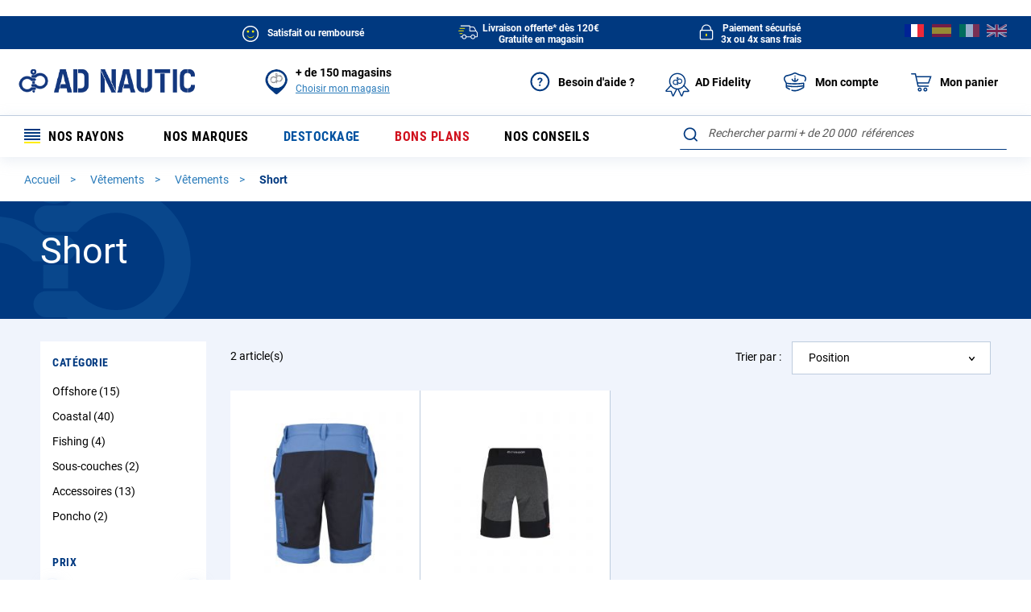

--- FILE ---
content_type: text/html; charset=UTF-8
request_url: https://www.ad-nautic.com/vetements/vetements/short.html
body_size: 61204
content:
<!doctype html>
<html lang="fr">
    <head >
        <script>
    var BASE_URL = 'https://www.ad-nautic.com/';
    var require = {
        "baseUrl": "https://www.ad-nautic.com/static/version1766159271/frontend/Accastillage/default/fr_FR"
    };
</script>
        <meta charset="utf-8"/>
<meta name="title" content="Short - Vêtements - Vêtements"/>
<meta name="robots" content="INDEX,FOLLOW"/>
<meta name="viewport" content="width=device-width, initial-scale=1"/>
<meta name="format-detection" content="telephone=no"/>
<title>Short - Vêtements - Vêtements</title>
<link  rel="stylesheet" type="text/css"  media="all" href="https://www.ad-nautic.com/static/version1766159271/_cache/merged/6910e3451a01d22733a6318d006a1718.min.css" />
<link  rel="stylesheet" type="text/css"  media="screen and (min-width: 768px)" href="https://www.ad-nautic.com/static/version1766159271/frontend/Accastillage/default/fr_FR/css/styles-l.min.css" />
<link  rel="stylesheet" type="text/css"  media="print" href="https://www.ad-nautic.com/static/version1766159271/frontend/Accastillage/default/fr_FR/css/print.min.css" />
<link  rel="icon" type="image/x-icon" href="https://www.ad-nautic.com/static/version1766159271/frontend/Accastillage/default/fr_FR/Magento_Theme/favicon.ico" />
<link  rel="shortcut icon" type="image/x-icon" href="https://www.ad-nautic.com/static/version1766159271/frontend/Accastillage/default/fr_FR/Magento_Theme/favicon.ico" />
<script  type="text/javascript"  src="https://www.ad-nautic.com/static/version1766159271/_cache/merged/a521cb43b68b1bd2a8078a6f1ab792f6.min.js"></script>
<!--[if IE 11]>
<script  type="text/javascript"  src="https://www.ad-nautic.com/static/version1766159271/frontend/Accastillage/default/fr_FR/Smile_Map/js/polyfill/ie11/promise.min.js"></script>
<![endif]-->
<link rel="preload" as="font" crossorigin="anonymous" href="https://www.ad-nautic.com/static/version1766159271/frontend/Accastillage/default/fr_FR/fonts/opensans/light/opensans-300.woff2" />
<link rel="preload" as="font" crossorigin="anonymous" href="https://www.ad-nautic.com/static/version1766159271/frontend/Accastillage/default/fr_FR/fonts/opensans/regular/opensans-400.woff2" />
<link rel="preload" as="font" crossorigin="anonymous" href="https://www.ad-nautic.com/static/version1766159271/frontend/Accastillage/default/fr_FR/fonts/opensans/semibold/opensans-600.woff2" />
<link rel="preload" as="font" crossorigin="anonymous" href="https://www.ad-nautic.com/static/version1766159271/frontend/Accastillage/default/fr_FR/fonts/opensans/bold/opensans-700.woff2" />
<link rel="preload" as="font" crossorigin="anonymous" href="https://www.ad-nautic.com/static/version1766159271/frontend/Accastillage/default/fr_FR/fonts/Luma-Icons.woff2" />
<link  rel="canonical" href="https://www.ad-nautic.com/vetements/vetements/short.html" />
<link  rel="alternate" hreflang="fr-FR" href="https://www.ad-nautic.com/vetements/vetements/short.html" />
        
<!-- Google Tag Manager by MagePal -->
<script type="text/javascript">
    window.dataLayer = window.dataLayer || [];

</script>

<script type="text/x-magento-init">
    {
        "*": {
            "magepalGtmDatalayer": {
                "isCookieRestrictionModeEnabled": 0,
                "currentWebsite": 1,
                "cookieName": "user_allowed_save_cookie",
                "dataLayer": "dataLayer",
                "accountId": "GTM-5NLBB62",
                "data": [{"ecommerce":{"currencyCode":"EUR"},"pageType":"catalog_category_view","list":"category"},{"event":"categoryPage","category":{"id":"9382","name":"Short","path":"V\u00eatements > V\u00eatements > Short"}}],
                "isGdprEnabled": 0,
                "gdprOption": 0,
                "addJsInHeader": 0,
                "containerCode": "&gtm_auth=9BbZm9QRStXyBeUDURdFgQ&gtm_preview=env-1&gtm_cookies_win=x"
            }
        }
    }
</script>
<!-- End Google Tag Manager by MagePal -->
<!-- BEGIN GOOGLE ANALYTICS CODE -->
<script type="text/x-magento-init">
{
    "*": {
        "Magento_GoogleAnalytics/js/google-analytics": {
            "isCookieRestrictionModeEnabled": 0,
            "currentWebsite": 1,
            "cookieName": "user_allowed_save_cookie",
            "ordersTrackingData": [],
            "pageTrackingData": {"optPageUrl":"","isAnonymizedIpActive":false,"accountId":"UA-3476229-1"}        }
    }
}
</script>
<!-- END GOOGLE ANALYTICS CODE -->

<script type="application/ld+json">
    {
    "@context": "https://schema.org",
    "@type": "Organization",
    "name": "AD NAUTIC",
    "alternateName": "Intermer",
    "url": "https://www.ad-nautic.com/",
    "logo": "https://www.ad-nautic.com/static/version1766159271/frontend/Accastillage/default/fr_FR/images/logo.png",
    "sameAs": [
        "https://www.facebook.com/accastillagediffusionofficiel",
        "https://www.instagram.com/accastillagediffusion_officiel",
        "https://www.linkedin.com/company/intermer---accastillage-diffusion",
        "https://www.youtube.com/user/ADShipchandlerTV"
    ]
}</script>
<link rel="stylesheet" type="text/css" media="all" href="https://maxcdn.bootstrapcdn.com/font-awesome/latest/css/font-awesome.min.css"/>
<script type="text/x-magento-init">
    {
        "*": {
             "widgetfloat":
                        {
                            "scriptfloatEnable":"1",
                            "scriptfloat":"\u0026avOpen\u003Bscript\u0020async\u0020charset\u003D\u0022utf\u002D8\u0022\u0020src\u003D\u0022https\u003A\u002F\u002Fwidgets.rr.skeepers.io\u002Fgenerated\u002F47f7bb57\u002D822d\u002Dbbf4\u002D0dd4\u002D6c06fc4421ea\u002Ff23d3fcd\u002D92ff\u002D4c45\u002Dac13\u002D84fbd1a3a792.js\u0022\u0026avClose\u003B\u0026avOpen\u003B\u002Fscript\u0026avClose\u003B"
                        }
        }
    }
</script><script>
//<![CDATA[
try {
    smileTracker.setConfig({
        beaconUrl     : 'https://www.ad-nautic.com/elasticsuite/tracker/hit/image/h.png',
        sessionConfig : {"visit_cookie_name":"STUID","visit_cookie_lifetime":"3600","visitor_cookie_lifetime":"365","visitor_cookie_name":"STVID","domain":"www.ad-nautic.com","path":"\/"},
    });

    smileTracker.addPageVar('store_id', '1');

    require(['Smile_ElasticsuiteTracker/js/user-consent'], function (userConsent) {
        if (userConsent({"cookieRestrictionEnabled":"0","cookieRestrictionName":"user_allowed_save_cookie"})) {
            smileTracker.sendTag();
        }
    });
} catch (err) {
    ;
}
//]]>
</script>


<script>
    require([
        'jquery',
        'Accastillage_GtmTags/js/general-tags'
    ], function ($, generalTags) {
        generalTags.init([{name:'ad.interactions_header_panier',type:'click',selector:'div#minicart-content-wrapper a.action.viewcart',data:{'ad.CTA_type':function(el,sel,type){return("Voir mon panier");},'ad.zoning':function(el,sel,type){return("Header");}}},{name:'ad.Sort_By',type:'change',selector:'select#sorter0',data:{'ad.Sort_By_Category':function(el,sel,type){return(el.find("option:selected").prop("text"));}}}]);
    });
</script>

<script type="text/javascript">
    function tzlookup(Y,W){var X="XKXJXJXIXIXSXSXRXRXQXQXP##U;U;U;#$UZUZUZUZUZXHXGXGXTXTXXXXXYXYXZXZY#Y#Y$Y$Y%Y%Y&Y&Y'Y'XUXUXVXVXWXKXJXJXIXIXSXSU:U$#%#&V,#'U;#(#)UZUZUZUZUZ#*UZXGXGVPVPVP#+YIYIYIYI#,W@W@W@W@W@W@Y&X/X/X/X/X/XVXWVTUV#-T,T,#.U:U:#/#0#1#2#3U;U;U;UZUZUZUZ#4#5YJYJXGYJ#6#7#8YIYIYI#9X1#:W@W@W@#;X/X/#<#=#>#?#@VTVT#A#B#CT,T,#D#E#F#G#H#IV,#J#K#L#MUZUZUZUZX9X9#N#OYJ#P#Q#R#SYI#T#U#VX1#W#XW@W@#Y#ZX/$#$$$%$&$'$($)$*$+$,T,T,$-$.$/U$$0$1$2$3$4$5$6$7UZUZXLXLXH$8$9$:$;$<$=$>YI$?$@$A$B$C$D$E$FW6$G$H$I$J$K$LW;$MT+T+T+XJXIXIXSVB$N$O$P$Q$R$S$T$U$V$WV7XMXLXLXHY6$X$Y$Z%#%$%%%&%'%(%)VR%*%+%,%-%.%/%0%1%2%3%4W;XVT+XKXJXJXIXIXSXSUC%5%6%7TN%8%9%:%;U0XMXMX3X3XH%<%=%>%?%@%A%B%C%D%E%F%G%HX+%I%J%KWX%L%M%N%OXUXVXVXWXKXJXJXIXIXSXSUC%P%Q%RTN%SUUXOX4XNXMXMXLX3X8%T%US2%V%W%X%Y%Z&#&$&%&&&'WXWXWXWXWX&(&)X(XUXUXVXVXW&*ZCZCXIXIXSXSXR&+&,&-&.&/&0UTXNXNXMXMXLXL&1&2&3S2&4T(&5&6WT&7&8&9&:&;&<&=&>&?&@&AX(X(XUX(XVXVXWXKZCZCZCXIXSXSXRUK&B&C&D&E&F&G&HXNXMXMXLX6&I&J&K&L&M&N&O&P&Q&R&SWHW?W?&T&U&V&W&X&YY'X(ZUXUXVZYXWXKXJXJXIXIXSXSXRXRXQXQ&Z'#'$'%'&''XMXMXLX6'(')'*'+','-'.'/'0'1VQXZW?'2Y$'3'4'5'6WGZPZ9'7'8ZH'9XWXKXJZEZEXIXSXSXRXRXQXQZ?':';'<'='>'?XMXLUWXH'@'A'B'C'D'E'F'G'HXZXZZ1W*Y$'I'J'K'L'M'NW8Z9'O'P'QZWZDZDXJZEXIXSXSXRXRXQXQZ?'R'S'TUG'U'V'W'XXLXHXHXGSS'Y'Z(#($(%XYZ0XZ(&Y#Y$Y$W7('((()W8(*ZS(+ZA(,(-(.(/ZTZE(0(1XSXRXRXQXQXPUBUB(2(3(4(5(6(7XLXHX;XGXGSP(8(9(:(;(<Z2XZY#Y#Y$Z-Y%(=(>(?(@(A(B(CZA(D(E(FZLZT(GZV(HXSXRXRXQXQXPXPUB(I(J(K(L(MXLV3XHXHX;XG(N(O(P(Q(RZ*(SZ2Y#Y#Y$Y$Y%Y%XEXE(T(UX>X>ZN(VZ=(WXJXJZVZVZ@(XZQXRZ:XQXPXPV1(Y(Z)#V3V3XLXLXHXHXGXGT*)$)%)&Z*Z*XZXZY#Y#Y$Y$Y%Y%XEXE)')()))*XV)+XWZ6XJXJXIXIXSXSXRXRXQXQXPXPV1),)-).V3XMXLXLXHX;XGXGXTSG)/SGXYXYXZXZY#Y#Y$Y$Y%Y%XE)0)1)2)3XFXCZ6Z6Z8XJXJXIXIXSXSXRXRXQXQXPXPTR)4)5T0XMXMXLXLXHX;XGXGXTXTXXXXXYXYXZXZY#Z/Y$Y$Y%Y%Y&Y&Y')6)7XDXVZ6Z6XKXJXJXIXIXSXSXRXRXQXQXPXP)8)9):X<XMXMXLXLXHXHXGXGXTXTXXSGSGZ/Z/XZZ/Y#Y$Y$Y%Y%Y&Y&Y'Y'XUXUXVZ6Z6XKXJXJXIXIXSXSXRXRXQXQXPXPV+);)<X<XMX:X:X:XHXHXGXGXTXTXXXXXYXYXZXZY#Y#Y$Y$Y%Y%Y&Y&Y'Y'XUXUVIZ6XWXKXJXJXIXIXSXSXRXRXQXQXPXPVLVL)=)>T;T;XLXLXHXHXGXGXTXTVMVMVMVM)?VJVJVG)@VOVFVFVFVHVHVHVHVH)AVKXWXKXJXJXIXIXSXSXRXRXQXQXPXPVLVLT;T;T;T;)BVL)CY()DVNVNVN)EVMVMVM)FVJVJ)G)HVO)I)J)K)L)M)N)O)P)QVKVKVKVKVKVKXIXSXSXRXRXQXQXPXPVLVLT;T;T;T;)RVL)SY()TVNVNVN)UVMVMVM)VVJVJ)W)XVOVOVO)YXEXEXEXEXE)ZVKVKVKVKVKVKVKVKVKVKVKVKVKVKVK*#*$*%*&*'*(*)***+*,*-*.*/*0*1*2*3*4*5*6*7*8*9*:*;*<*=*>*?*@*A*B*CVKVKXPXPV,*CXNXNU;UZ*BTH*CTHTHV,THV,V,*BV,*CU;*CV>V>*CUZ*DUZUZUZTV*DVP*DVPXXY#W@YIY#XJT,UVT,XSXS*B*CU$U$*C*D*DTH*ETHTH*ETHTH*EV,THTHV,*E*F*GUZ*GUZ*HUZUZV4XHVPVPYJ*GYJYJ*G*HXXXX*HYIYIX1YI*H*HW@X1*IW@*I*J*KX/*KX/*L*L*MX.*N*N*OWZWZ*OWZWZWZXVXVWZ*OVTVTVTUV*NUVUVUVUVT,UVT,*MVC*NVC*NU:VC*OU:U:*OU:U$*OU$U$*O*PU$U$THV,U$V,V,*OV,*P*PU;*Q*RU;U;*RU;U;U;U;*RX9XHXHX7XGXGX7YBYJ*PYJ*QYWYWYW*Q*QY9Y9*R*RYIYIYIYIYI*RYIYIYI*R*S*S*TX1X1X1X1*T*U*UW@*VW@*VX/*W*XX/X/*XX/X/*XX/*Y*Y*ZW>+#+#WZ+$WE+$+%WEWE+%+&WE+'VTVTW;+'VTVT+'VTXKUVXKT+UVUVT+UV+%T,UVT,VE+%XSV5+%VB+&VB+&+'VB+(+(V.+)+*V.VD+*VDVD+*VDVDV,+*V@++U;++U;V@V@++V@V@++U*+,U*XNXNU*V7YBYBXH++YBYB++YBXGYJYB+++++,+-+.YW+.+/+0+0+1+2+3YIYI+3YI+3+4+5+6+6X1+7X1X1X1+7+8X1+8+9+:+:+;+<+=+=+>+?+@W@W@W@+@+@+AW6W6W6+A+BW)X/X/+B+CX/+CX/X.X.X.X.+CX.WEWUXUWE+BXUW;W;W;W;T+VB+A+B+C+C+D+E+F+F+GTYTYV.VD+G+HVDVDTN+HV@V@+H+I+IV@V@V@V@V@V@+IV@+I+J+K+KV7+LV7+L+MYKYK+M+NYK+O+O+P+Q+R+R+S+T+U+U+V+W+X+X+Y+Z,#,#,$,%,&,&,',(,),),*,+VV,+,,,-,.VR,.VRVR,.,/,0X+,0,1,2X*X*,2X*X*,2,3X*X*,3,4X*,5,5,6WXWX,6,7,8,9X.,9X.,:WUXUWUWEWZ,9,:WZ,:,;UC,<,<TYTYTYTY,<TYTN,<,=,>,?,?,@UUUU,@UUUUUU,@U0XNXNXH,@XHY@,@,A,BYD,B,CYDYD,C,DYOYO,D,EYO,F,F,G,H,I,I,JY;Y;,J,KY;,L,L,M,N,O,O,PVW,Q,Q,R,S,T,T,U,V,W,W,X,YX+X+,YWXWX,Y,ZWXWX,Z-#WXWXWX-#WX-$-$X.-%Y'X.X(X(X(-$WEXUXUUC-$-%-&-&TY-'-(-(TN-)TNTN-)TN-*XH-*XHS<-*-+S<-,-,---.-/YOY,T(T(Y,-.-/S;-/-0S;-1-1-2-3-4-4X&-5X&X&-5X&X&-5-6-7-8-8-9-:-;-;-<-=->WXWWWXWW-=X(X(X(ZJZCXKZCV?-<XRUK-<-=UK->->-?-@-ATNTN-AUMTN-AUM-B-BUT-CUTXHX5XHSC-B-C-DT$S2S2-D-E-ET(-F-G-GS;-HS;S;-HS;-I-I-JWT-KX&-K-L-M-MW<-NW<-N-O-PW?W?-PW?W?-P-QW?-R-R-S-T-U-UWX-V-WWXWX-WWXWXWX-W-XWXX(-XX(UK-XUKXQ-X-YUNUNUNUMUN-Y-YU1-ZV=-Z.#.$.%.%V2.&.'VAT-.'.(XH.(X6.).)T$.*T$.*S4.+S4.+.,S4T#.,T#T#T#SZ.,SZSZ.,SJ.-SJ.-SJSJ....WT./.0WTWT.0VQ.0WH.1WHW?.1W?Y$.1X0X0X0.1.2.3.4.4WX.5.6.6X#WX.7.7Y&WGY&XP.7XPXP.7UFXPTQTFTFV$.7TF.7.8TKTK.8TK.9TAXNU/XNXH.8XHS7.8.9.:.;.;.<.=.>.>.?.@SM.@.ASM.B.BSZ.C.DSJSJ.D.ESJ.E.FS1.F.GS1.H.H.ISWSWW?W?W?.IW?.IW?.J.J.K.L.M.MW3W3W3.M.N.OWGZBXUZ9Z9XUXUZ9ZRZHZH.MZHTQV$Z?XP.LTF.MTFTF.MTF.NTK.N.O.P.P.Q.R.S.SXMTBTBSD.SXHXHS/.SXGXG.SSMXGT'.SSB.T.U.U.V.WSL.W.X.Y.ZSH.Z/#/$S1/$SYSW/$SWSWXYW?W7Y$W7/#/$W7/%W7W7W7/%/%/&/'WFWG/'WF/(ZPZP/(/)Z9ZRXUZRZRZFXVXVZHZHXVZWZ?UBXPUB/%/&/'UB/'/(/)/*/*V0/+V0TB/+TB/,U(U(U(/,U(UWU(UWSN/+SN/,/,/-/./////0SQ/1/1/2S@S@/2/3/4XYY#Z1Z+Z+W7WOW7/3/3WF/4WFWFW8WF/4W8/4W8/5ZSZ7ZS/5ZKZWXVXVZWZWZ>Z>Z>Z<ZZ/3/3ZT/4/5ZEXIZVZVZIZIZVZV/3/4UB/5/5/6UA/7/7/8TTTT/8/9/:/;/;/<T?/=/=XLT?XLSP/=SPSPSQ/=/>/?/?S@/@/AS@Z.ST/AZ0Z0/AZ*/AW7Y%Y%/AWFY&Y&WF/AXEXE/A/B/CX@/C/DX@X>/DZSX>XUZS/DZSZSZAXV/DZAXWZ>XWZ=Z=ZX/CZXZVZV/CZVZVZVZV/CUB/CUB/DUAUA/D/E/E/F/G/H/HV3/IV3V3/IV3V3XT/IXTT*/ISPT*/J/J/KSE/L/L/M/NSTSTZ*XYZ*XZZ2Z4Z2/LX@/MX@X@X>/MX>Z;Z;ZN/MZXZXZ6XKZ@ZQXSXSXOV1V1/K/K/L/MT2/M/N/O/PT*/P/Q/R/R/SSG/T/TST/UXX/UX@/VX=X@X>X=/VX>X>/V/WX>X>/W/XZNZNZMXVV1/WV1/X/X/Y/Z0#0#0$0%0&SG0&SGSGXE0&XEXE0&X=Y'X=X=0&X=0'XFXF0'0(0(0)0*T1T70*0+T7Y'0+Y'Y'0+0,XBXBXOTRXOV+0+0,0-0.0.XNT6X<V+0.XOV+T;0.XNXNV+V+T;T;0-T;T;T;XZXZ0-VJY$Y$VGVOXVXV0,VKXLXL0,VLXH0,VL0-0-SG0.SG0.VM0/VM0/VJ00VJ00VG01VGVGVOVGVO0001VOVO0102VOVO020304XE0405XEXE0506XEXE0607XEXE0708XEXE0809XEXE09VK0:VK0:VL0;VLVL0;VL0<0<SG0=SG0=VM0>VM0>VJ0?VJ0?VG0@VGVGVOVGVO0?XE0@XE0@VK0AVK0AVLVKVKVLVLVKVKT;T;VKVKT;T;VKVKT;T;VKVKT;T;VKVK0<VLVKVKVLVLVKVKVL0;VKVKY(Y(VKVK0:SGVKVKVNVNVKVKVNVNVKVKVNVNVKVK07VMVKVKVMVMVKVKVMVMVKVKVMVMVKVK04VJVKVKVJVJVKVKVJVJVKVK02VGVKVKVGVOVKVKVOVOVKVKVOVOVKVKVOVOVKVK0.XEVKVKXEXEVKVKXEXEVKVKXEXEVKVKXEXEVKVKXEXEVKVK0)VKVKVKXPXPV,U;XQXQU$THU$THU$THV,U;V,U;V,U;V,U;U;U;U;UZU;U;UZUZV>UZV>V>TVTVUZUZXXXXVPYIT,TWT,TWTWU:VCU:U$U$THTHU$U$THTHU$THU$THU$THTHTHV,V,THTHV,V,THTHV,U;V,U;V,V,THV,V,U;V,U;UZUZUZV4UZV4UZUZYJYJYWYWYJYJ/IY9YJYJY9YI/HYIYIYIYIX1/HX1X1W@X1X1X1W@X1X1W@X/W@X/W@W@W@X/W@X/X/X/Y'X/X.X.X/X.X/X.X/X/X.X.X/X/X.X.X.X.X.WZX/X/X.WZX/X/WZWZX/XUWZWZWZVTVTVTVTVTVTUVT,TWT,TWT,TWT,TWVCU:VCVCVCU:VCVCU:U:VCU:THTHU$U$THTHU$U$THTHU$THV,U;T>T>T>T>V,U;U;U;T>U;T>U;U;U;U;U;U;V@U;U;V@V@U;XNU*XNYJYJ/*YWYWYW/*YWYW/*/+/,YWY9/,Y9Y9Y9/,/-YIYI/-YIYIYIYI/-YIYIYIX1YIYIX1X1YIYIX1X1/*X1X1X1X1X1X1/*X1X1/*X1W@W@X1W@X1W@X1W@W@X/W@X/W@W6W6W6X/X/W6X/X/X/X//%X.X.X/W>X//$X/W>X.X.W>W>WZWZW>X,W>X,X.X.WZWZX,WZX,WEX.X.WZWZWZWEWZWZWEWEWZVTWEWEVTVTWEW;WEW;W;W;W;VTW;W;VTVTW;VTUVT,XJXJVBU=U=V5.NVBV5VBV5V5VBVBU'U'VBVBU'U'TXTXVBTXVBVBU$V.U$V.U$V.U$.IV.V.V<V.V..HV..IV,V,VDV,V,U;V,U;V@U;V@V@V@V@U;V@V@U;V@V@U;V@V@V@V@V@U*U*Y6.BY6Y6.BYB.C.DXGXGY).DYJ.D.E.F.FYW.GYW.G.HY.Y..H.IY..J.J.K.L.M.M.NZ'Z'.N.OZ'Z'.OYX.P.Q.Q.R.SYI.S.T.U.V.V.WYGYG.WYI.X.YYIY>YI.Y.Y.Z/#/$/$/%/&/'YI/'/(/)/)X1/*/+/+X1/,X1X1X1/,WRX1X1WRVRX1X1WLWL/*/+VRVRWLWLVRVR/*X)/+/,X)X)/,X)/,WKVR/-WKWKW%/-X)X)X)/-X)W@X)W@/,/-/.//WJ///0/1W@/1W@W@W@W@/1W6W@W@W6W6W6X/W)W)W6W6W6W)W)X/W)/.X/X//.X/X/X.X.X.X.WUX.WUWEWEW;W;VBVB/+VBVBUCXRUC/*UCUCUCVB/*/+/,U$U$/,/-UCUCUC/-TYTYUCTYU$V<U$V<V<V.V<V.TY/*TYTYTNTN/*TN/*TNTN/+/+TZ/,/-V@V@/-/.V@U;V@V@V@/-/.//TDTDV@TD/.UPUP//U0U0U0U)TD/.V7V7V7V7U)UO/-YBYB/.YBYB/./////0YK/1/1/2/3/4YK/4YK/5Y.Y./5Y.Y./5/6/7/7/8/9/:/:/;/</=/=Z'/>/?Z'Z'/?/@/@/A/B/C/C/D/E/F/F/G/HY?/H/IY?Y?/I/JY1Y1/J/KY1/L/L/MY?Y?/MYI/N/OY?Y?Y?/OY?Y?/O/PYIYI/P/Q/Q/R/SZ&/S/TYIYI/T/UYIYI/UYSZ&/V/V/WWMWM/W/XYI/YVXVXVX/Y/YX1WMVV/Y/ZVVVVVXVV/Z0#X1WRVVWRWRVRWRWRVVVVWSWSVRVRWSWSW%/WVRVRW%W%VRVRW%W@W%W%VRVR/UX+W@W@W5W5W@W@W5X*W5W5X+W5W6W6X*X*W6W6/QX*/QW)W)W)W)W)X*X*W)W)/P/QX*WXWXWX/PWXWXWXWXWXWX/PX/X//PX//PX.X.X.WX/PWXWX/PWX/Q/RX.WUX.WUX.WUX./QWZW;WZWZWEWZWEWEUC/OUCUCTGTG/O/PUC/PUCTY/PTY/QTY/QTNTNTNTN/QTN/RTZTZ/R/STN/STN/T/TUU/UUUV@/U/V/W/W/XUUUU/XUUUUUU/XU0XNXNYDYDYD/XYDYD/XYDYD/XYD/Y/YYD/ZYDYKYK/Z0#YK0#YKYK0#YO0$0%0%0&YOYO0&0'0(0)0)0*0+0,0,0-Y,Y,0-0.0/0000010203Y,03Y,04Y;Y;04Y;XXYTY;Y;YT03Y;Y;YI03Y;04YIYI0405Y;05Y;06YIYI0607VUVUW#VU06070809W#W#09XYVUVUVWVUWVWVWV08VWVW0809WVWS09WVWSWSWVVRVW08VW09WV090:0;0;VR0<0=VRVR0=0>0>0?0@0A0A0BW/W/VRVR0B0CVRX+X+X+0BX+X+X+X+X*WXWXX*X*WXWXX*X*WXX*X*X*X*0?X*WX0?WXWXWXWX0?0?0@WP0AWX0A0B0CWPWP0CWWX(0CX(X(0C0D0E0FUC0FXRV?0FV&0GU20GTY0H0IV&0I0J0KTYTYTP0KTY0KTYTNTY0KTNTN0KUU0LUU0LUU0MUUXHY@XHS<0L0MS<S<YD0M0N0OS<0OS2S20OT)0PT)YO0PT)YE0PT)S2T(0PT(T(T(0P0QY,XXT(T(T(S;Y;Y;XX0P0P0Q0R0S0S0T0UVS0U0VW+0W0W0XVYVYVSVYWT0XVYVYWTVY0WX&0XX&0X0YVY0ZX&0ZX&X&0ZVW1#1$1$1%W:W:W:W:1%W:W:W:W:1%1%1&W:1'1'1(1)1*1*1+W<W<W<1+W<1,X+X+W<W?X+WXWXWX1*W?W?W?WXWXW?WXWWWW1)1*V?1*UKUKU2U21*U2TO1*TO1+UKUQUK1+1+UJ1,1-1-TN1.1/UQUQ1/UN1/1011UQ11XPUQXP11UUXPUUXPUUU1U1UUUUUU10UU1011UTX5S<1112S<S<SC12SCSCSCT$T$S2T$S4S2S2S4S2S2T(S2T(S2T(S2S2T(T(T#T(T(1,T(S;T(S;T(S;1+1,1-WTS;1-S;S;1-1.WTWT1.X&1/X&1/10WTWTX&X&10X&1011W.1212X&WHWH12W<X&13X&W<WHXZW<W<W<121213W?W?W<13W?W?13W=W?1414WX1516WXWX16171718W?19WXWX19W?W?WX19X0191:1;W?1;X0X0X0WXWXX0WX1:WX1;WXWXWXWX1;WXWX1;WXWXWX1;1<WX1<WX1=1=1>X#X(UK1>XQUN1>UNUNUNUN1>UNUNUN1>UNU-UM1>1?TJ1?TCU-1@U1U1TMTMU1UTU1U1XOXOV=TFU<1=U<XOUTU+U1V'V'1<XOXOV21<XOXOV*1<XNTK1<T.US1=1=SCT$T$XHT$S?1=SCT$T$T$T$T$S?T$T$S4T$S4T$S4T$S4S2S2S4S4S2S2S218S2T#T#T#SZT(SZSZT(SJSZSJSZSJSZSJ14SJSJSJSJSJSJ1414WTSJWT14WTS3S3WT1415VQWTWTVQVQWTWTWTWHWHWHVQWHW?12W?Y$W,12Y$X0X0121314X-W$X-X-13W$14W$1415W$16W$16W$1717W3X-18WXWXW3WX17WXY&Y&Y&WGWXWG16WGWGWG16U-XPXP1617U&UFV$TFV$TFXOXO1617TF17TF18XN18TKV;TK18TKTK1819S?1:S?1:S7S>S4S4S41:S>S>1:SDS>1:1;S>S4S4S41;1;T%T%T%1;1<S/S/T%1<1=S01=T#T%T#1=T#1>SM1>T&1?1@T#T#SM1@T#SZSM1@SM1@1ASBSZSZ1ASZ1ASZSZ1BSZSZS5S5SJSJS5SHSJ1@SHSHSJ1@SJS1SJSHSHSH1?1@S1S11@VQ1A1BS1SWS1S1VQVQVQSWVQVQSWSW1?W*1@W*W?X0W?X0Y$X0W?W$X0W$X01>1>1?1@WN1@W$W$W$WNWNW$W3WN1?WN1@Y&Y&W3WGWXWGY&WGWXWGW3WBZHZGZHZHV$V$TFXOXOTFU.U.TF1:TFTFTFTFTFUGTKU/TKTETKTKUGUGTETEUGTEU/16U/V%V%TLV%TLU/U/TEV0V%TLV0TBXMXM13XMSX13SXSX13S014S01415S0XGSM1516SBSSSBSN16SBSBSNS9S5S5S515S5S5SLS5SBS9S914S5S514SQSHSHSQ1414SQSQSQSQSQSQ14S1S1SHS113SI14SISISY14SYS1S1S1SWS1SWSWSWW$12W7WA12WAWAWA12WA1314W7WB14WOW(WB1415WBWG15WBWBWFWOWFWG14WFWFWFWFWFW8W8ZPW8W8ZPY'W8W8U.U.1112U.U.12UBUB12UBUBTFTFUBUBTFUGTFUGUBUBUBU%U%UGU%UGUGV0UGUGUGV0UGV0TBU(TBU(1+U(1,U(U(U(1,U(SN1,S9S91,1-1.1/S91/S9SLSLSLSLSQ1.SLSPSL1.SQSLSQSLSQSQSQSQ1-SQ1.SQ1.SQSQ1.SI1/S@1/SYS@10SYSY10SYSWSWSYXY1/10S@S@W7WOW7W7WOWOWO1/WOWFW7W7WFW8WFW8W8ZSW8ZSW8ZSW8ZSZ7Z7Z7ZAZZXKZZZ5Z<XJZOXJZOXJZ5ZOXJZTZOXJ1&V/UBUBV/U%V/1&UBUAUBUAUG1%UAV)V)UGV)TTV)1$UAUAUGV0TTTTV0V0TTTTTBTBTTT/T/U(T/U(TTT/TTV3T/0W0XT?U(U(T?T?0W0X0Y0ZT?0ZT?T?0Z1#UEUESPSPSP1#SQSQSQSRSPSRSRSR0Y0ZSRSR0Z1#SRSRSR1#SR1$1$ST1%STZ.Z.XYZ3Z3Z*Z3Z*W7W7Z,Y%W70ZY&Y&WFW-WFW-W8W8Y'X@W8Y'X@X@Y'X@XEX@Y'W8X@X@W8ZSY'X>ZSZSX>X>ZAZAZSZSZAZAZ;Z;Z=Z=Z=ZXZTXIXIZVZVZVZVZ@UBUA0NUAV10NV10OUAUAUA0OUAT=0OT=TTTTUATITTTTTITIT=0MT=TITITI0MTI0MV3V3V30MV30NV30NT?0OT?SPSPT*T*SPSP0NT*T*SET*SESRSRSE0MSR0M0NSFSFSF0N0OSFSTSFSF0NSTSTSTSF0N0OSTXEX@XEX@XEX@XEX@X@0MX@X@Z;XVZNZNV1T10L0MT30MT70N0NT=T2T20N0O0P0QT=T=0Q0R0R0S0TV3T2T=T20T0T0U0VV3T*SET*SET*T*T*SGT*SGSGSGSESESE0S0SSGSGSGSGSG0S0TSGST0TST0TSGSGSGXEX@XEX@XEX=XEX=X=X>X=XFX>X>XFXFX>X>XF0PX>X>0P0QX>XUXFXU0PT80Q0R0RT50S0TT4T2T90TT2T2T20TT90TT7T70T0U0VT0T20V0W0X0XV3UR0Y0Y0ZT0T0URURT0XN0YSGSGSGXEXEXEXA0XX=XAY'X=XFX=0XX=0XX=0YXFXFXD0YXFXF0YXFV1V1V10Y0YT7T7T7V10YTRTRT0T00YT0T10YT1T1X=0YY'Y'XDXDXBXB0XXDXBXBTR0XTRT60X0YT6T6V+T6V+V+T6T60XT60XT1T6T6V+T;V+V+XNX<T;XNT;T;V+T;VMVJVMVJVHVKVHVKXLXLT;VLXHXHVLY(VLY(VLY(Y(SGY(SGY(SGY([base64];VLT;VLT;VLT;VLVLY(VLY(VLY(VLY(Y(SGY(SGY(SGY(SGVNVMVNVMVNVMVNVMVMVJVMVJVMVJVMVJVJVGVJVGVJVGVJVGVOXEVOXEVOXEVOXEXEVKXEVKXEVKXEVKXOVLVKVLT;VLT;VLVLY(VLY(Y(SGY(SGVNVMVNVMVMVJVMVJVJVGVJVGVOXEVOXEXEVKXEVKYJYJ/T/UYJYJ/UYIYIX1YIYIYJYJYJ/TYJ/TYJYW/TY9Y9Y9XTY9/TYFY9Y9/TY9YW/TY9Y9Y9Y9/T/UY9/UYIYIYIYI/UYIYIYI/UY>YIX1X1X1X1X1/T/UX1X1X)X)X/X//TW6X/W>X/X/VBVBU=VBU$V<U$V<V.VDV.VDV./PV.V.Y6Y6Y6/PYBYB/PYB/P/QY6Y6Y:/QYBYBY)Y.Y)/QYJYJYJ/QYJY5Y5Y5Y5/PY5Y5/PYWYWYWYWYWY5YWY5Y5/O/PY5Y5/P/QY5/QY5Y5YW/Q/R/SY./SY./TYWYFYWYWYFY9YXYXYWYWYWYNYN/QYN/R/RYWY5Z'YWXTZ'Z'XTY=/QY=/QZ%Y=/RY9/RYXYXYNYNYN/RYN/RYNYN/R/SYXYI/SYIYIYI/SYIYN/TZ%Z%/TZ%Z%Z%Z%/T/T/UZ'/V/V/WYGYG/WYGYGYG/WYGYGYGYIYIYGYIYG/VYGYGYIYI/VYI/VY>/WYI/WY>Y>Y>Y>Y>Y>/WY>Y>YIY>Y>YP/VYPYIYIYI/VYIYIYI/VYI/VYIYIYZYZYZ/V/V/W/X/Y/Y/ZYPYPYP/ZYP0#Y>X10#X1YP0#0$0%X1X10%X10%0&0'0(0(X1X1X1X10(X1WRX1X1VRVRX1WLVR0'0'0(0)X)WLX)WLWKX)X)WKWKX)X)WKX)WKWKWLWKWK0%VR0&0&WKW%W%X)X)X)0&WK0&WKWK0&WJ0'WJWK0'W%W%W%0'W%W%0'0(W@W@0(WJW%WJWJW@WJW@W@0'W@W60'W6W6W6X/X/WXWXX/X/WXWXVBVB0%0&0&UCUCUCU$U$VBU$VBVB0%0&VBVB0&TSU$U$0&U$U$U$U$0&UCUCUC0&TNTN0&UX0&TNTYTN0&TNTNTNTN0&TNTNV@V@TZTZ0%TZTNTN0%TZ0&0'TZ0'TZTZ0'V@TZ0(V@V@UU0(V@UUV@UUUU0'UU0(V@V@UPUPUPU0UPU0U*V70&V7Y6Y6XGYBYBYBYKYKYB0$YK0%YBYBYKYKYBYBYB0$YBY)0$0%YK0%YKYKY)Y)0%0&0&0'0(Y.0(0)YKYK0)Y.0*0+YKYKYK0+0+0,YK0-Y.Y.0-Y.Y.0-0.0/Y.0/Y.0000YM01YM01Y.0203Y.Y.03040405YO060607YOYOY.070809090:Z$Z$YO0:YOYO0:0;0<0=Z'Z'0=Z'YM0=0>0?0?0@0A0BZ'Z'0B0CZ'Z'0C0DZ$0DZ$0E0EY/0F0G0G0H0I0J0JY20K0L0L0MY2Y20M0NY20O0O0P0QY-0QY10RY10R0SZ'0T0T0UY?Y?0U0VY?Y?0VYGY?Y?YGYGY?Y?0U0VY1Y1Y?0VY1Y10V0WY10X0XY?Y40Y0Y0Z1#1$1$1%1&Y?1&Y?Y?Y?YIYIY?1&Y?1&Y?Y?1&1'Y?Y?Y?1'YTYT1'Y?YTYTY?Y?YTYI1&1'Y?Y?YIYI1'YIYI1'1(1)1)1*1+1,Z&Z&YIZ&Y?Y?1+1,1,YIYIYIYI1,YI1-Z&1-1.YI1.YS1/1010YSWMWMYS10YSWM10X1WMWM1011YIYIWMWMY+11Y+Y+YIY+VXVXVUVUX1X11/WMX1X1X11/X1X11/X1VX1/10VU10VUVUVUW%W%10W%X+X+10X+X*10X*X*W6W610W)10W)WX1111WXWXWXW)WXWXWXWX10WXWX10X/WXWXX/X.X.X.WXX.WXWXX.X.WXWXWXWX1-WX1-X.1.X.WUWUX(1.UCTGTGTGTGTGUCUCTGTGTYTY1+TYTYTYTGTYTGTGTGTG1*TY1*TNTNTNTN1*TNTZTNTZTN1*TZTZ1*TZTZ1*1+1,1,1-1.U31.1/1011U311U312U31213UUV@V@V@1313V@14UU1415UUUUV@V@1516V@16UUUU16UUUUUU16U0U0U0YDYD1617YDYD1718YKYK18YK1819YDYD19YD1:YD1:YDYDYD1:1;YDYD1;1<YDYDYK1<YK1=1=YO1>YOYKYKYK1>1>YO1?YOYOYOYO1?Z(Z(YOZ(1>1?Z(Z(YRYR1?YRZ(Z(YOYO1>1?YOYL1?Y-YRY-Y-1?Y-1@1@1A1B1CY-1C1DYUYYYYY,Y,1C1DY,Y,1DY11E1FY1Y11F1GYVYV1G1HYVYV1HYV1H1I1J1KY1Y11KXXYVYV1KY;YVXXY;Y;Y,1JY,Y;Y,Y,Y,1J1JY;1KY;YTYIXXXXYIYI1JYIX%X%Y;Y;X%X%X%1IX%1IX%X%1IX21J1KY;1KY;1L1LYI1MX%YIYI1M1N1NW#1O1PW#W#W#1P1P1QX&X&1Q1RX&X&1RW#X&X&1R1SVWVWVWVWX&1SVWVW1S1TWVWV1TWVWVWV1T1UVW1UVWVWWVX$WV1U1U1VVWVWWVWVVWWV1UVR1VVRVRVRVR1VVRVR1V1W1W1X1YW'1Y1ZW'W'X$1Z2#2$2$2%2&2'2'W/2(W/W/W/2(W:2(2)2*W'W'W'W'X+2)W'W'W'W'2)W'W'W'W'X+X+X*X*WXWXX*WXWXWXWXWXWX2&WX2&2'WP2'WPWPWPWPWP2'2(WX2(WXWXWXWX2(WP2(2)WPWP2)WW2*WWX(WEX(WEUCUCUC2)2)TYV&V&UC2)UCUCV&V&2)V&UCUC2)2*UCUC2*2+V?2+V?V?TY2+V&TYV&2+V&V&V&2+V&2,V&2,V&V&U22,U2U22,2-U2U22-TYTOTPTYTNTNTNTNTN2,TN2,2-TN2.2.2/TNUUTN2/TN20TN20TN2121YDYD22YDYD22YDYDYDS2S22122S<S<22S223S2S2S2S<S2S2T)22T)22T)23T)YOYOYEYET)T)S2T)21T(T(T(Y,21Y,22Y;Y;2223WI23WIWIY;Y;23Y;Y;23242525W+WIW&W+W+25W+XX25W92626W+27282829S;W929Y;W+W+292:W+W+W+2:W+2;2;2<2=VY2=VYVYVYWT2=WTWT2=X&2>2?VY2?2@X&VY2@VYVYX&X&2@X&2@X&VY2AX&2AX&X&2A2BX&2CX&W:2CW:2CW:W:W:VW2CW:W:W:2CW:W:X&2CX&X&W:W:W:W<W:2BW:W:2BW:W:W:W:W:2B2CW/W/2CW<W:W<W<W<2BW<W<W<W<W<W<W?W:W:W:2A2AW<2BW<2B2CW<2DW<2D2E2FW?W?2FW?WW2FWWX(2FX(X(X(V?U2V?2FUKU2UKUKTOV#TOTOTOTOTO2DUKUQUKUK2CTNTOUJTO2C2D2EUJUQUQUQTNTN2DTNUQ2DUQUQTNTN2DTNUQUNUQUNUQUQ2CUQUQ2CUQUQ2CUQUNUQ2CXPUJXP2CUUXPXPUUUTUUUTUUUTUUUTUUU1U1U1X5SCSCSCS<S<SCSCSCS2SCT$2=S;T(S;S;2=2>2?VSWTWTWTS;WTS;S;WTWTS;WTVYVYWTWTWC2;WT2<X&X&WTX&WTWTWT2;WT2;WTWT2;WQ2<2=X&X&2=X&WQX&W.W.X&2<W.2=W.2=W.WH2=X&2>XZX&2>X&2?X&W<X&W<2>W?W?W?W<2>W<2?2?W?W?W?W<W?W<W<W?2>W?2?W?2?W?W?W=WXW=W=W=W=W?W?W=W=2=W=2=W=W=2>W?X'2>2?W?W?W?2?2?2@2AW,2AW,W?W,X'X'2AW?W?W?W?2AW?W?W,2AW?W?2AW?W,2AW,2BW?X0W?X0X0WX2AWX2AWXX0X0WXWXWX2AWXWXW$WXWXWXWX2@WXWX2@WXWXWX2@WXWXX#Y&X#WXX#2?X#X#Y&2?X(UKUKUK2?UKUN2?UNUN2?UNUNUMUMUNU-UMTJ2>TJUM2>UMTJUM2>U-TCTCV=V=V=U<V'U<U<V'V2XOV2V2V*XOXO2:VAV:V:2:V6U@2;U,U,U#UIXHSCXH2:2:S?S?S?S2T#T#T#S;29SJSJSJS3SJS3XYWTSJWTSJSJS3S3WTWTVQ26WT26VQVQW?W,W?W,W,X025X0WXWXX0X-X0X0W$W$23X-W$W$W$W$X0W$X022X0W$X-22W$W$W$X-W$22W$22W$W$WXWXW$WXW$W$Y%WX20W$X-W$20W3X-W3WX20WXWXX#X#Y&WGUN2/XPU-U-V=U&U&V=V=2.2/TK2/TKTKTUU@2/TKTFTKTKTKTKTK2.TKUIUIV;V9V(V(2-TKXHS?XHS6S?S?2,2-2-S?S7S7S?S4S?S4S4S4S>S4XH2+XHSDS>S4S>S/SDS>2*SXS4T%S4T%S4S4S4T%S4S4S/S/T%T%2'T%S02'S0S0S/S0S/2'T#T#2'T#T#T#T#2'2'SMSMSM2'T&SOT&S02'S0SOT&SMT&SM2&SMSMSMSMSBSM2&2&SB2'SZSM2'SMSBSZSZ2'SZ2'SZ2(SZSZSZSZS5SJSJSJSHSJS3SJS1S12%S1S12%S3S1S1S3VQS3S3S12$S1SAVQVQ2$XYW?W?2$W*W?W*W*W*W$W$2#Y%W$W$W$WN1ZW$WNWNW$1ZW$W$X01ZX0W$X-W3WNW3WNW3W3W3TKTKTF1XU/XNU/V%TLTLTLTBSX1VSXSX1VS0S/S01VS0XGS01V1W1X1Y1YSM1ZSMSMSMSBSBSMSB1Y1ZSSSSSNSNS5S5S51YS9SLS9SL1XS5SQSQSHSH1XSQSQSQSLSQSQSQSQ1WSQSISQ1W1WSISISISI1W1XSYW$W$WA1XW$W$W$WAWAWA1WWAW71WW7W71WW7W7W7WO1WWOWOY&W(WB1W1WWBWBWBWBWBWF1WWGWGWGWFXOU.UBU.U.U.1UU.U.U.1UUBUBU.UBUBTBU(TB1TT/U(T/U(U(U(U(1SSNS9SNS9S91R1S1TS9S9SL1TSP1TXTSP1TSPSPSPS9SLSLSL1SSLSLSLSLSLSLSQSQ1RSQ1S1S1TSQ1USQS:SQ1USISI1US@1US@S:S@1USY1V1WS@SYS@S@SYSY1VSYS@SYS@S@SYXY1UXYWOWF1UWFUBV/UBUBV/V/V/UAUGUGUG1SV)V)V)1ST/T?T/T?1RV3V3V3U(V-1RT?V-V-T?1R1RT?T?T?T?1RT?UET?1RT?T?1R1S1T1UV-V-1UXLSPSPSP1USQ1USR1VSRSR1VSQSQS@SRSRS@S@1US@SRSRSR1U1U1VST1WS8STS8STS8ST1VS8WFWF1VWFUBUB1V1W1WUA1XUAV1UAV1UAUAUA1WUAUAUA1WT=1WTITITITITI1WTI1WV3V3V3TIV3TI1W1WV3V3V3T?T?V31WV3T?V3V31VSPT*T*SRSRSE1VSRSRSRSFSRSFSFSFSE1TSESESFSFSE1TSTS8ST1T1TSTSFSTSFSF1TSFX@X>X@X>V1V1V1T8T4T4T8T4T3T7T3T71PT7T7T7T71PT7T7T1T1T11PT:T21PT2T41PT4T41PT2T1T2T2T2T21P1PT=1QT=1QTIT=TITIV3V3V3T=T=T=1PT2T2T21PT=T21P1QT2V3V3V31PV3V3V3SE1PSG1QSE1QSESGSG1QSG1R1RSGSUSGSGSGSG1RSGSVSGSGX>X>XFXFX>X>[base64]>Y>Y>1N1OX)X)X)1OX)X)X/X/X/W6VDVDV.VDY6Y6Y61M1MYBYB1N1N1OY6Y6YBYBY6Y6Y:Y:YBYB1M1N1O1PYJ1PYWYWY5YWY5Y5YJYW1OYWY.1OY.Y.1OY5Y.1PY5Y51PY.Y5Y5Y51P1PYWY51QYWYWYWY5YWYWY.Y.Y5Y5Z'Y5Z'Z'1NZ'1NZ'1O1PYXYXYNYNYNYNYN1OYWYWY5YWZ'Y=Z'Z'Z%1MZ%Z%Y=Z%Y=Y=Y9Y9YXYXYNYN1KYNYN1KYNYNYXYIYXYXYIYIYX1JYIYI1JYIYXYXYNYNYNYIYNYNZ%Z%Y=Z%Z%Z%Z%YGZ'1FZ'Z'Z%Z%1FYG1FYGZ'YGZ%1FYGYG1FYGYGYGYNYNZ%YGYGYIYGYGYGYIYG1DYGYIYIYI1CY>Y>Y>Y>Y>YIYIYIYIY>1BY>Y>Y>1BY>Y>Y>1BYIYIYI1BYIYIYZ1BYIYZ1BYZ1B1CYSYP1C1DYIYIYP1DYIYIYIYIYI1DYIYIYI1DYZYZ1DYPYZYP1DYPYPYPYP1DYPX1X1X1Y>Y>1CYPYPX1YPYPYPYP1B1CYP1CYP1DX1X11DX11DYIYIYIYP1DYI1EYIYIYI1EX1X11EX1X11EX1X1X11EX1WRVR1EVRVRX1X1X11EX1X1X)X)X11DX)X)WKWK1DWKW%W%VR1DW%WKW%W%X)X)X)WJX)WKWKWKWJWJ1AWJWKWJWKWJWKW%W%W%W%1?W%W%WJWJWJW@W@W@1>W@WJWJ1>WJW@1>W@W6W@W@1>W6VBVBVB1>VBVB1>1?VB1?UCUCVBVBUCUCVBVBUC1>VBVB1>UCU$U$TSTYU$U$TYTYUCTGUC1<TY1<TYTY1<1=TNTN1=TNTNTNTN1=TNTN1=TZ1>1?TZTZULTZ1>UL1?1@TZTZTNTNTZ1?TZTZ1?V@TZV@V@V@TZTZ1>UPUUUPUU1>UUUPUU1>UUUUTDTDTDV7YBYBY81=1=Y8YK1>YBYB1>YKYK1>YK1?1?1@1AY0YK1AYKYK1A1BY0Y01B1CY0Y0Y)Y)1C1D1D1E1FY.1F1G1H1I1IY0YK1JY0Y01JY0Y0Y.1J1K1K1LYKYK1LY.1M1N1N1OZ)Z)YK1O1P1Q1QZ)1RZ)1R1S1T1UY.Y.1U1VY.1VY.1WY.Y.Y.1WY.1W1X1Y1Y1Z2#YMY.YMY.Y.1ZYMYMYMYMYMY.YM1YY.1ZY.1Z2#Z)Z)2#2$Z)Z)2$2%2&Z$2&Y.Z$2'Z)Z)Z)2'Z)Z)2'2(YO2(YOYOZ)2(2)2*2*YOYOYOY.Y.Y.2*2*2+2,2-Z$2-Z$Z$2-Z$Z$Z$2-2.Z$Z$2.2/YOYO2/2021222223YAYA2324Z(Z(YAYAZ(Z(Z'Z'2324YMZ'YMYMYMYMYM23YMYM232424Z'YMYMZ'Z'2425YMYM2526YM2627Y/2728Y/Y/Z'Z'Y/Y/2728Y/Y/28Z'Y/Y/Z$28Z$Z$Z$28292:2:Y/2;2<Y22<Y2Y22<2=Y2Y2YA2=YAYA2=2>Z(Z(2>2?Z(Z(Z(Z(2?2@Y2Y2Y22@Z(Z(Z(2@Z(2@2A2BY/Y/2B2CY/2C2D2E2E2FY2Y22F2GY2Y2Y2Y12GY1Y2Y22G2HY2Y22H2I2IY-2JY-Y22JY12KY1Y1Y-2KZ'2KZ'Z'2KYGYGYG2KY?Z'2LYGYG2LY?YGYGY?Y?Z'Z'2KY?2KY?Y?Y?YGYGY?YGY?Y?2JY?Y?Y?2J2KY?Y?Y?2KY?Y?Y1Y1Y?2JY4Y4Y4Y4Y12JY?Y?2J2K2KY?Y42LY4Y4Y42LY42LY?Y?2LY?2M2NY?Y?2NY1YGYGYG2NYGYGY?Y?2M2NY?Y?YIY?Y?Y?YIYIY?Y?Y?2LY?Y?2L2MY?Y?2MY?Y?Y?Y?Y?Y?2MY?Y?2MY?YIYIY?2MYIYIY?YIY?2LY?YIYIYIYIYSYIYI2KZ&2K2LZ&Z&YS2LYSYS2LYSYSYSYSYSZ&2LYSYSZ&Z&Y?2KY?Y?2KYIYIYIY?2K2L2M2MZ&Z&Z&YI2MYIYIZ&Z&Z&YI2LYIYIYI2LYSYSYSYSYS2L2MYSYS2MYSZ&WM2MWMYPYPYSYSYPYPYP2L2L2MYIY+Y+WMY+Y+Y+VXY+Y+WM2KWMWMX1X1VVVV2JX1VVX1VXVX2J2KVU2KVUVUVXVX2KVUW%W%VRVRX+X+2JX+2J2KX*X*2KW)W)W)W)W)X*W)2J2KWXWXW)W)2KWXWX2KWXWX2KX/X/X/WXWXWXX.WXWXWXX.2IX.X.X.X(WUX(X(2HTY2ITYTY2ITYTYTYTYTY2ITNTZTNTZ2H2ITN2J2JTZU3U3TZTZ2J2KTZ2KUUUU2KV@UUUUTNTNTNU32J2K2LU3TN2LTN2MTNU3TN2MU3U3U8U3TN2LTNTN2LU52MTNU3UUU3UUU32LU32MU3UUUUUU2L2MUUUUV@V@V@2M2MV@V@V@V@UUUUUUV@V@V@UUV@2KUUUUV@V@UUUUV@V@UUUU2IUUUUUU2IUUUUUUUUUPUUUPYD2HY@Y@Y@2HY@Y@2H2IY@Y@YDYD2IYDYKYK2IYKYD2IYDYDYKYKYDYDY@2HY@2IY@2IY@YDY@2IY@YDYKYKYDYDYKYKYD2HYKYK2H2IYKYK2I2J2JYO2K2LYK2LYKYKYOYO2LYO2LYOYKXTYKYKYK2L2LYOYKYOYKYOYKXT2KYOYOYOZ(2KZ(Z(YRYR2KYRYRYRZ(2KZ(2KZ(Z(2K2L2M2N2N2O2P2QY1Y1Y-Y-Y-2PY-Y-YLYLYL2PYL2PYY2QYL2QYYYYYYYYYY2QY-Y-2QY-2Q2RYUYU2R2SYYY,2SY,Y,Y,2SY1Y1Y12S2T2UYVY1Y1YVYVY12TYVYV2T2UYVYVYUYVYUYVYVYVYVY,YVYV2SYVY1Y12SY1Y1Y12SY12SYVYVYVYV2SYVYV2S2TYVYV2TY;2UY;Y,Y,Y,Y;Y,2TY,Y,Y,Y;Y;Y;Y;Y;Y,Y,YIYIYI2RX%X%Y;X%YIYIX%X%Y;2PY;2QY;2QY;Y;2Q2R2SX&2SX&X&X&Y;X&Y;X&YIYIX%YIX%X%2QX%YIYI2QYIYI2QYIW#X2W#X2W#X2X22PX2W#W#X2W#W#W#2OW#2O2PX&X&2P2QX&X&2QX&X&X&X&W#X&2QW#W#2QW#WVWVVWVWWVWV2P2QVWVWX&X&VWVW2PVWVWVW2PVW2PWV2QWVVW2QVWVWWVWVVWWVVW2PVWVWWVX$WV2P2P2QVW2RWVWV2RWVVRVR2RVRWS2RWSVRVRVRVR2RVRVR2RX$X$W'W'W'2QVRW'W'VRVRW'W'W'W'2P2QVRW'W'W'W'2PW'W'2P2Q2RX$X$X$2R2S2S2T2UW/X$2U2V2W2W2X2Y2Z2Z3#W'3$3$3%W'W'W/3%WV3&WV3&WVW/W/W/3&W/3&3'3(3)3)3*3+3,3,3-W'W'3-3.W'W'VRVRW'W'3-WXWPWPWXWX3-WPWX3-3.WPWX3.WPWPWPWPWP3.3.3/30WWWXWXWX30WXWXWX30WX30WPWP30X.WPX.WPWPWP303031WWWWUCUCUC31UCTYUCV&UC30UC3131V&V&V&UC31XRV?3132V?V?V?32V?V?V?32V?U2V?U2V?V?TYTY31TY31TYV&V&TYTYV&TYV&TYV&30V&TYV&TYV&V&U23/V&V&U2U2V&TY3.U23.3/TPTP3/TNTNTNTN3/TNTNUUUU3/30TNUUTNUUTNTNTN3/3/UUUUUUUUUU3/UU3/UU30UU30UUTNUUTNUUUUUU3/YDYDYDYDYDS<3/3/YD30S<S<30S<S<S<S2S<30S2S230S230S2S2S2S230S231S2S2S231S231T)T)T)T(31T(Y;Y;3132Y,32Y,Y,32Y;Y,XX32Y;Y,Y;W032WI33Y;Y;W0W0Y;Y;3233Y;33343535W+W+W+W0W035WI35363738W&W&3839393:3;W23;W+3<W+3<3=VSVSW+W+VSVSW13<S;3=3=3>W93?Y;Y;3?3@Y;Y;Y;W+Y;3?W+W+W+W+W+3?W+3?VYVY3?Y;W+W+3?3@VYVY3@VYVYVY3@3AVYVYWTVYWTWTX&X&3@X&3@X&VY3AX&X&3AX&3AX&X&X&VY3A3B3C3CX&3DX&3DX&VY3EVYVYVY3E3EX&3F3G3GVWX&X&VWVWVW3GVWVW3GVW3GVWX&VWX&X&X&W:VWVWW:W:3E3FW:W:W:3FW:W:W:W:X&3FW/3FW:W:3FW:W:W:W:W:W:3FW:W:3F3GW:W<3GW<W:W<W<W<W:3FW:W:W:3F3G3H3HW<W<W<W<3HW<3I3IW?3JW?W<3JW<W<W<3J3K3LW<3LW<3M3MW?W?W?W?W?3MW?WWWWWW3MWWY'X(Y'V?U2V?V?TOTOUQUQV#3JV#V#UQUJUQ3JTO3JTOUQ3JUQUQUQUJ3JUJUJUJTNUJ3JTNTNUJ3JUQUQ3JUQ3J3KUJUJUNUQUN3K3KTNUJUJTN3KXPTNT(S;T(3K3KVSWTVSS;S;S;3K3KWTWTWTWC3KWCWCWCWCWT3KWTWTWT3KWT3KWTWTVZWQ3KWQWQWQWTWQWQWQW.W.X&X&WHX&X&3HW.3IW.W.W.WH3H3IWHWHWHX&3IX&3IXZWHWH3IW:3J3KX&3KX&X&W<W<W<W?W<W<W<3JW<W?W?W?3IW?W?W?W?W?3IW=3IW=W?W?W?W=W?W?3H3IW?W?W=3IW=W=W=W=3IW=W?W?3IW?X'X'W?W?W?W?W?3HW,W,3H3I3IW?W,W,3I3J3KW,3K3LW?W,X'X'W?W?W?W?W?X0W,3JW,W,3JW?W,W?W,W,3JW?W,W?W,W,X0WXWXWX3HWXX0X0WXWXW$W$WXWXWX3GWXWX3GWXWXWX3GWXWXX#X#X#X#Y&X#X(UKUKT@3EUKUKUNUNUN3DUNUNUM3DUM3EUMUM3ETJTJ3ETJTCV*3EV*V:T-T-T-3EV8T.3ET.XHSCXH3ET$T$3ES?S;S;SJSJ3DWTVQVQWTWTVQVQ3CX0W,X0X03CW$W$W$W$X0W$X-X-3B3CW$3CW$W$W$3CW$W$W$W$X-W$W3W3X-W33A3BWXWXUN3BUNU-U&V=U&V=V=V=V=UFT<T<3@T<3@TUTKTKTFTFTF3@3@V(TKTKS?S?3@S6S?3@3A3BS?S?S?3BS>S>XHSDSDSDSDSXS/T%S/S/T%3?S0S03?S0S0S0T%T#T%T%T#T#SMSMT#SMSMSMSOT%SO3<SOT&SOT&T#SMSMSMSM3:SMSBSMSBSMSB39SBSBSBSMSBSMSB38SZSZSZSZSZ38SZ38SZSZSZS3S3S1S1S3S3S1S1S3S3SASASASA35SWW?W?W?W*34W$W$W$W$W$WNWNW$WNW$WNX0W$X0W$TKTKTF3131S/S/S/S/S/S/S0S/S/S/S0S03/S030SOSOSO30S030S0S0303132SOT&T&T&32T&32T&XGSMSMXTSSSBSBSSSBS530S5S5S5S530S530SQSQSQSQSQSQ3030SI31SISQSQ31SISISYSYSY3031SISYWAW$WAWAWAWAW730W730W7W7WA30W731WBWBWOWBWB30WBWBW(WBW(30WBWBWFWFU.U.UBU.U.U.U.UBU(U(3-U(U(U(U(3-S9S9S93-S93-XTSPSPSL3-SL3-SLSLSL3-SLSPSP3-SLSPSPS9S93-SLSQSISQ3-SQ3-3.SKSQSQSQ3.SKSKSK3.S:S:3.S:SQS@SQS@3-S@SKSKSK3-3.3/3/SYSYSYS@3/S@S@3/SYS@SYSYSY3/SY3/S@S@S@3/WFWFWFUG3/V)V)V)V)V)3/V33/V3V3V-V-T?3/V-V-3/UET?3/T?T?3/UET?UET?UET?T?V-U(3.V-3.U(V-V-V-V-3.V-V-V-V-UE3-V-UEUESP3-SPSQSQSQ3-SQSR3-SRSR3-SQ3.3/S@S@SR3/SRS8S8S8SRSRSR3.S8S8S83.ST3.ST3/S83/STSTW7WFW7WFUBUBUB3.UBV1V1V1V1UAV1V1V1V1V1UAUAUA3+T7UAUAT7T73*TITITITITITI3*TTTT3*V3TIV33*V3TI3*TIV3V3T?T?T?SPSPT*T*SF3(SESFSESFSESFSFSFSG3'S8S83'STSF3'SFSFSFSF3'SFT73'T7T7T7T=T73'T13'T1T1T:3'T:T2T1T1T4T1T1T23&3'T2T2T23'T=T=3'T=3'3(T=T=T=3(T=TIT=3(T=T2T23(3)V33)T2T2T2T2T2V3V3T2V33(V3SE3(3)SGSESGSGSGSESESE3(SGSGSG3(3(SUSUSUSGSGSUSUSGSG3'SV3'XFXFXFXF3'XFXFT5T8T5T5T73&T73'T5T53'3(3(3)T93*T9T2T9T2T2T2T23)T2T2T7T7T2T23(T0T2T0T7T0T23'T0T0T7T0T7T0T23&3'URUR3'URUR3'UR3(URT23(T23)T2T23)T2T23)T2UR3)URURURV3V3V33)V3V3URURURV3URURV3V33'V33'URT0T0URUR3'URURURT0T03&SUSGSGXEX=XAX=X=3%X=XFXF3%XDXDX=XD3%XDXFXF3%XDXFXFXDXDXF3$XD3%V1T7V1T7V1T7V1T7T7T7V1T7T7T0T72Z2ZXDX=XDTRTRTRT1T62YT6T62YT6T6T6T62YT6T6Y9Y92Y2ZY9Y92ZY92ZY9Y9Y9YJYJ2ZYIYJYJ2Z3#YJYWYWYWY9Y9YIYIYIY>Y>Y>2X2YX1X)2Y2ZX)X)2ZX1X)X)Y62Z3#YBY6Y63#YBYBYB3#YBYBY63#Y6Y63#Y6Y6Y)3#Y)Y)3#Y.3$Y.Y)Y)Y)3$3$Y.3%Y.YJ3%YWYWYJYJ3%YJY5Y5Y.Y.Y5Y5Y.3$Y.3$Y.Y.3$Y.Y.Y.Y5Y5Y.Y.Y53#Y5Y53#YWYWYWY.Z'Y.Z'Y.2Z3#3$3$Z'Y.Y.Z'Z'3$Z'YNYN3$3%YNZ%Z%Z%YNYN3$YNYXYX3$3%YX3%YXYI3%YIYIYIZ'Z%Z'Z'Z'YGZ'YGZ'YGZ'Z'Z%Z%YGYGYGZ%YGYGYG2XYGYG2X2YYIYIY>YIY>Y>Y>Y>YPYPYPYP2WYP2WYIYZYZYIYIYZYZYI2VYIYIYZYPYZ2VYPYP2VYPYI2VYIYI2VYPYIYIYPYP2VYIYIYIYPYPYIYIYI2UYZYPYPYPYP2TYPYPYP2T2UX1Y>Y>YPYPYP2TYPYI2TYPYPYPYPYP2TX12TX1YPYPX1X12TX1YPYIYIYIYP2SX1X12SX1X1X1YIYIYI2S2SX12TX12TYIX12UX1X12UX1WLWLVRWLX1X12T2UX1X)X)X)WKWKWKW%W%W%VRW%WKWJWKWKWJWJW%WJ2PW@W@W@WJWJW%WJ2OW@W6W6W@W62OW6VB2OVBUC2O2PUCUC2PVBUCUCUCUC2PUC2PVBUCUCVBVBUCUC2OTGTGTGTNTN2OTYUY2OUYUYTNTNUYTNVD2NTNTNTNTZTN2NTZTZULTZTN2MTNTNUL2MTNTN2MULTNULTNTNTN2MULUL2MTNV@V@TZ2MV@V@2MV@UPUP2MUPUUUP2MUPUUUPUU2MY8YKY8YKY8Y8Y82LY<Y<YKYKYB2KYBYKY0Y02KY02KY0YK2LY02LY0Y02LY)2M2NY0Y02N2O2O2PYK2QY)Y)2Q2R2R2SY0Y02S2TY0Y0Y)Y)2T2UY)2UY)2V2V2W2XY.2X2YY)2Z2ZY.3#Y.3#Y.Y.Y.Y)Y)3#3$3$Y.3%Y.3%3&3'3(Y.Y.3(Y.Y0Y03(3)Y0Y0YKYK3(Y0YK3)Y0YC3)3*Y.Y.YCY.3)3*YKYK3*3+YKYKY.Y.3+Y.3+3,YKYK3,YKYKYKYKYKYK3,YKYKZ)YKYKZ)Z)3+YK3+YK3,3,YK3-YKZ)Z)3-Z)YKZ)YK3-YK3-YK3.3.YO3/YOYKYK3/30YOYO30YO3031YKYK31Y.323333Z'34Z'34Z'35Z'Y.Y.3536Y.Y.Y.36Y.3637YM3738YMYMY.Y.Y.YMY.37YMYM37YMY.YM37YMYMYMYK37YK3838Y.39Y.393:3;3<3<3=3>Z)3>3?Z)Z)3?3@Z)Z)3@Y.3A3BY.Y.Z$Y.3AZ$Z)Z)Y.Y.Y.Z$Z$Z$Z$3@3@YO3AYOZ)Z)YO3AZ)YO3AYO3AYOYOYOZ)Z)3A3B3BYOYOYO3B3CYOYOZ)YO3CYO3C3DY.3EY.Y.Y.3EY.Y.Z$Z$Z$Z$Z$YOZ$Z$YOYOY.3BZ$Z$Y.3B3CZ$YMYMZ$Z$YMZ$Z$Z$YOZ$YOYOZ$Z$YOYOZ$Z$YOYOZ$Z$3>3?YOYAYO3?YAYA3?YAZ$Z$3?Z$Z$Z$Z$YAYO3>3?3@3@YA3A3BYMZ'YMYMZ'Z'3AZ'YMYMZ$YMYMYM3@YMYMYM3@3AZ'Z'YMYM3@3AYMYM3AZ'3B3CYMYM3C3DYMYM3DY/YMYMY/Y/YM3CY/Y/Z'Z'Y/Y/3BZ'Y/Y/Z'Z'Y/Y/Z'Z'Y/Y/Z'Z'Y/Y/Z$3?Z$Z$3?3@Z$Y2Z$Z$Z$3@3@Y23AY23AY/Y/Y/3AY/3B3CY/Y/3CY/Y23CY2Y23C3DY2Y23D3EY2Y23EZ$YAYA3E3FYA3G3GY23HY2YAYAYAZ(3GZ(Z(Z(Z(Z(YRZ(Z(Z(YRYRY2Y23EY2Z(Z(YRZ(Y2Z(Z(Z(Z(Z(3C3DZ(Z(Z(3DY/Y/3DY23DY2Y2Y2Y/Y/Y/3D3DY2Y2Y23DY2Y2Y2Y/Y/Y2Y2Y/Y/Y2Y2Y/Y/3B3C3C3D3E3FY23F3GY1Y2Y2Y23GY23GY23H3HY2Y-Y-Y23H3I3JZ(Y-Z(Y-Z(Y-Z(3IY2Y23IY13IY1Y1Y1Y1Y1Y-3IZ'YGZ'3IYGYG3IYGZ'Y?Z'Y?Y?Y?Z'Y?YG3GY?Y?Z'Z'Z'3GZ'Z'Z'Y?Y?Y?Y23FY?Y?Y13FY?Y?3FY?Y?Y?Y1Y1Y?Y?3EY?3EY4Y1Y13EY?Y4Y4Y?Y?Y43E3EY?3FY?Y?Y?3FY?Y43FY4Y4Y43FY43GY4Y43GY43GY?Y1Y13G3H3IY13IY1Y1Y1YGY?Y?Y?3HYGY?Y?YGY?Y?Y?Y?YIY?Y?YIYIY?Y?3EYI3FY?YIYIYI3FY?Y?Y?3FY?Y?YTYTYIY?Y?Y?Y?YIY?3DYI3DZ&Z&YIYI3DYIYSYSZ&YS3C3DYSYS3DYSYSYS3DZ&Z&Z&Y?Y?Y?YI3C3DYIYIYIYI3DYIY?Y?Y?3D3DYIYIYIYI3DZ&Z&YIZ&YIYIZ&Z&YIYIYI3BYSYSZ&YSZ&YSYSYSYSZ&YSYS3@YSZ&Z&WMWM3?X1X1X1Z&Z&Y+Y+3>3?Y+Y+WM3?WMWMX1X13?X1VXVXVXVUVX3>VUVUVX3>VUVU3>VUVUVU3>X+3?X+W6W63?X*W6W63?X*W6W)W)W)3>3?WXWX3?WXWXWXW)W)W)WXWXX/WX3>X/X/3>X/WXWXWX3>UCTYUC3>UC3>UCTYTGTGTYTYTY3=TYTNTZTZTZ3=TZTZTZ3=3=U3U4U3TZTZ3=3>TZTZTZ3>TZV@3>V@TZTZ3>3?TZ3?3@UUTN3@TNU33@3AU3U33AU3U3U33AU3TNU33AU33BU33BU83CU8TNU6TNTNU8U8TN3BTN3BTNTNUUUU3BUU3BUUUUUUU>U>U>3B3B3C3D3EV@UU3EUU3EV@3FV@3F3G3H3IV@V@3I3J3JUUUUUUYD3J3KY@YDYDY@3KYDYD3KY@YDYDY@Y@Y@3JY@3K3KYK3LYDYDYKYDYDY@YDY@YDY@YDY@YDYDYDY@YDYDYD3HYD3H3IYDYD3IYK3JYDYKYK3JYD3J3KYDYDYKYDYDYD3J3KYKYKYKYOYKYKYOYO3JYOYKYKYK3JYOYO3JYO3JYO3KYOYKYKYK3KYKYOYKYK3J3KYOYOZ(YRZ(Z(Z(YRZ(3JYRYR3JYRZ(3JZ(Z(YRYR3J3KYRYLYRYLZ(3JZ(Z(3JYLZ(YLZ(3JYR3K3KY-3LY-YR3LYRYRY-Y-YRY-Y-3KY-3LYLYL3LYYY-Y-3LY-Y-Y-3L3M3MYY3NYYYY3NYYYYY-Y-3NYUY-3NYUYU3NYUYUYUYUYUYYYUYUYU3M3NYUYUY,Y,Y1Y13MY1YV3MYVYV3MY1YVYVYVYVY-Y-Y1Y1Y13LY1Y13LY13L3M3NYVYVYVY,Y,Y1Y1Y13MY1Y13MY1YV3MYVYVYVY1YVYVY1Y1YV3LY1Y13LY1YVYVYV3LY,3LY,3MY,3MY,Y,YIYIYIX%X%X23LX2Y;X2X2X2X2X2Y;3KX2X23K3LX2X23LX2Y;Y;Y;3LX&X&Y;X&X%X%X%W#W#YIW#3JYIYIYIW#X2X23IW#3IW#X&X&3IW#X&X&W#W#3IW#X2X2W#X23HW#X2X&W#X&X&X&W#W#3GW#W#W#3GW#WVWVVW3GWVWV3GWVVWVWX&X&VWVW3FVWWVWV3FWVVWWVVW3F3FWVVWWVVW3FVWVWWV3FWV3GWVWVVW3GWVWV3GWVVW3GVWVW3GWVVWVWVRVRWS3G3GVRVRVRVRVR3G3H3HX$3IX$VRVR3I3JW'W'3J3KW'W'3KW'3K3LW'W'VRVR3L3M3MX$X$X$VRX$X$X$3L3MW/W/X$X$3M3N3N3OX$X$3O3PW/W/X$W/3PW/X$X$X$3PW/3PW/W/3PW/W/W/X$X$3P3QX$3QX$X$W/3Q3R3S3SX$X$3TW/3TW'W'3TW/W'W'W'W'W/W/W/3S3T3U3U3VW'3WW/W/3WW/WVW/3WW/3WW/WVWVW/W/3WW/3WX$X$X$3W3XX$X$X$X$3XX$X$X$X$3X3XW'X$3YW'W'3Y3Z3ZX$4#W'4#4$W'W'W'4$W'W'4$4%W'W'VRVR4%4&VRVR4&4'WXWXWX4'WXWXWXWP4&4'4(WPWX4(WXWP4(WPWPWPWP4(WWWWWPWPWP4(4(4)WWWW4)WWWWWWWX4)WXWXWXWP4)WP4)WXWPWPWXWX4)X.WPWPWP4)WW4)WWWW4)WWWWWW4)V&UCV&UCV&UC4)4)4*UCV&V&V&UCV&UCUCV?V?UCUC4(4)UCUCV?V?4(4)V?V?4)4*4+V&4+TYTYTYV&TYV&TY4*TYV&TY4*U2U2U24*U2U2U2TP4*TPTP4*TY4+TY4+TNTNTNTN4+TNTNTN4+TNU?4+UUU?UUTN4+TNUUTNUU4+UUUUUU4+UUUUUU4+4,TNUU4,UU4,UUTNUUYDYD4,YDYDYDS<S<YDYDYD4+YD4+S<S<S<S<S<4+4+4,S<4-S2S24-S24-S2S<S2S2T)S2S2S2T)S2T)S2S2S2T)S2T)T)T)T)T(T)T(4(Y;Y;Y;Y;Y;4(Y;Y,4(Y,Y,4(XXY,XXY;Y;Y;4(W0W04(W04(4)WIWIY;Y;W+W+Y;Y;4(Y;Y;Y;Y;4(W+4(W+W+Y;W+W+W+W+W+4'W+4'WIWIWIW&4'W&W&4'4(W&W&W&W&W&4(W&W&4(W+W9W&W9W9W&4'W9W9W9W9W94'W9W94'4(W94(W94)W&4)4*W+4*W+W9W+4*4+VS4,W+W+4,W+W9W9W14,4,W9W9W9W9W9W9W24+W2W2VSW9VSW94+Y;Y;W+W+4*Y;W+W+Y;Y;Y;4*W+4*W+W+W+VY4*VYY;Y;4*Y;Y;Y;W+4*Y;Y;VYVY4)VYVYVYY;Y;VY4)Y;Y;4)VYX&X&4)X&VYX&VY4)X&X&VYVYX&X&VYX&4'X&VYX&4'X&X&X&VY4'VY4(4(X&4)X&X&X&VYX&4(X&VYVYX&X&VY4(VYX&VYVYVYX&VYVYVYX&VYX&VY4%4&VY4&X&4'X&X&VWX&X&VWVW4&4'VWVW4'4(4(4)X&VWVWVWVWW:VWVWW:W:4'WV4(4)X&W:X&X&4(W/4)4*4*W:W:W:W:W:4*W<W:W:W<W<W:4)W<W<W<W<W:W<W:W:W:4(4(4)W:W:4)4*4+W<W:W<W<W<4*W<W<W<W<4*W<W<W<4*W<W<W?W?4*W?W?W?W<W?4)W?4*W<W?W?4*W?W<W<W<4*W?W?4*W?W<W<W<4*W<4*W<W?W<W?W?W?W<W?W?W?WWWWWWX(TNTN4'TNUJUJUQUJTOTOTO4&TO4&TO4'UJTNUJ4'UJ4'UJUJTNTN4'TNUQUQ4'UN4'4(UJUJTNTNUJ4(UNUQUNUQTNTN4'UJTN4'TNTNS;S;T(S;W9W9S;4&S;4&S;WT4&WTWTWT4&4'WCVY4'WTWTWTWTVZ4'VZ4'VZWTVZVZWQWQWQW.WHW.4&W.4&W.W.W.4&W.WH4&WHWHWH4&W.W.W.4&W.4'WHW:W:4'W<X&W<X&X&W<W<4&W<4&W<X&W<W<W<W<4&W<W?4&W?W?W?W?4&W?4&W?W?W?4&W?W?4&W=W?W=4&WXW=W=W=W=4&W?W?4&W?W,W?4&W?W?W?4&W?W?W,W,W?W,W,W?W,W,W?W?4$W,4$4%W,W,W,W,4%W,W?4%W?W?4%W,W?W,W?W?W,W,W?W?W,W,4#4$4%4&X0WXX04&WXWX4&4'WXWX4'WXWXWX4'4(UKUK4(UNUQUQ4(UNUMTJ4(TJ4(TJTJTJUMTJTJTJTJTJTC4'V:VAV:4'4'4(4)4*V8V8V8T.SC4)SCT$T$T$S?4)WTWT4)WTW,W,W,X04(X-W$W$X-X-W$4(X-X-4(W$X-X-4(4)W$X-4)X-WX4)4*WX4*W44+4,4,U-UNU-T<T<TK4,TUTUTKTU4+TKTFTKV(V(TKTKS6S6S64*S?S?4*S6S6S6S?S?S6S?S?S?S?S?S7S74'4(S0S0S/S04(S0SOT&SOT&SB4'SBSBSMSBSMSB4&SZSZSZSBSZ4&SZSB4&SZSB4&SWSWSWX0W$X0W$TFTFTF4%S/S/SXS/S0SO4$SO4$SO4%SOSOT&SOT&S0SOS0S0SOSO4#4$SO4$4%4&S0SOS0S0T&T&T&4%T&4%T&T&S5S5S54%S5S5S54%SHSHSQSHSQ4$SQSISISI4$SI4$SISQSISQSQSQSISISISI4#4#SY4$SYWAWAW7W7WAWAW7WAWAWA3Z4#4#4$W7W74$W(WBWBW(WB4$W(U(U(T/4$U(U(V-U(S9S9SPSPS9S9S9SPSPSLSPSLSL3XSLSL3XSL3Y3ZSLSLSPSP3Y3Z4#SL4#SI4$SISISISI4$SQ4$4%SKSQ4%SQ4&SK4&SKSK4&S:SQS:SISI4&SKSKSKSK4&4&S:S:4'S@4'S@S@SISYSISYSYSYS@4&SYSY4&SY4&SYS@SYSYS@S@S@WOWF4%WFUGV)V)V)V)4$V)TTV3T/V3V3V-V-4#4$V-V-4$4%4%4&T?T?T?4&T?T?V-U(V-V-U(U(U(4%V-V-UE4%V-V-4%V-SPSQSPSQ4$SQSRSQ4$SQSRSRSQSQSRSQSRSRSR4#SQSQSRSQS@S@SR3ZSR3ZSRSRS8S83ZS83ZS8ST4#ST4#STSTS8S84#S8UB4#V1V14#T3T3T7UAUAUA4#TITI4#TITTTTTT4#TITIV3V3TI3ZTIV33ZSRSFSFSGSFSGSGS83YSTS8SF3YSFSFSFSF3YSG3YT3T7T7T23YT2T2T:T:T1T:T:T2T:T2T13WT1T13WT2T1T2T2T2T23WT=T=T23WT23WT2T23WT=T=T=3WTIT=TI3W3XT=3Y3YV3V3V33YV3V3V3T=3YT2T23YV3V3V3SESE3YSGSESESE3YSESGSGSGSGSG3X3YSG3YSG3ZSGSVSVSVX>X>X>XF3X3YXFXFT5T53YT53Y3ZT7T73ZT5T74#T5T54#T5T94#T9T9T2T24#T2T9T2T9T23Z4#T0T04#T2T0T0T24#T0T04#V34$URT2URT2URV3V34#4$T2UR4$UR4$URURURT2T2T24$T24$T2T24$T2T04%T2T2T2URURUR4$URV3V34$4%V3V34%V3T2T2T0T04$URT0UR4$SUSGSUX?X?XFX?XFXF4#XFX=XDX=XDXD3ZXDXDXFXF3Z4#4#XDXDXDT74#T7T7X=XDX=XD3Z4#T6T64#4$T6T6T64$T6T6YW4$YWYW4$4%YW4&Y9Y94&Y94&4'Y9Y9YJYIYIYIYJYJYIYIYJYJYIYIX14$X1X14$X1X)X)X1X14$4%X1X1X)X)X1X1X)4$Y64$YBYBY64$YBYBY64$YBYBYBYB4$YBY64$Y6Y6YBYB4$YBY)4$Y)Y)Y.Y.Y)Y.Y)Y.Y)Y.3ZY)Y.Y.Y)Y.3ZY.3ZY.Y.Y.YJYWYWYWYJYJ3Y3ZY5Y5Y53ZY.3ZY.Y.3ZY.Y.Y.YWYWY53ZY5YWY5Y5Y.Z'Y.Z'Y.Y.Y.3X3XZ'3YZ'3YZ'Y.Y.Z'Z'3YZ'3Y3ZZ%Z%YNYNZ%Z%YNYNZ%Z%YN3XYNYN3XYX3YYXYXYIYXYXYIYI3XYIYGYIYGYGY>Y>YIYIY>Y>YIYIY>YPY>Y>YIYIYIYZYZYZYIYZYZYPYZYZYPYP3QYPYIY>YIYIY>Y>YIYIYPYIYIYIYIYIYIYPYZYPYPYPYPX13LX1YP3LYPX1YPYPYP3LYPYP3L3MYPYP3M3N3NX1YPYPX1X13NX13NX1X1X1YI3NYIYIYI3NYI3OYIYI3OX13OX1X1X13O3PYIYI3PYIX1X13PX1WRWRX13PX1X13P3QX)X)3Q3RW@W@W@W@W@3R3RW6W6W6VBVBVB3RVBVB3RVBVBVBVB3RVBVB3RVBVBUCVBUCVBVB3Q3RUCTGTGTGTYTNTYTYUY3PUYUYVDVD3P3QULUL3QULULULTNTNTZTZULUL3OUL3PTNTN3PTNTNULUL3PTNV@V@TZTZV@V@3OTZUPUP3O3PUUUUUU3PUP3PUUUUY8Y8Y8Y<YBYBYBYKYKY0YK3NYK3NYKYKYKY0YKYKY0Y)Y0Y0Y)Y)3LY)Y0Y)Y0Y03KY0Y0Y0Y03K3L3M3M3NYK3OY03OYKYKY0Y03O3PYK3PYKYK3PY)Y0Y03P3QY0Y0Y)Y)3Q3R3RY)Y0Y03RY)Y03SY)Y)3S3T3T3UY0Y03U3VY0Y0Y)Y)Y)3V3V3WY)3XY)Y)3X3YY)Y)3YY.Y.Y.3YY.Y)3YY)Y)Y)3YY)Y)3Y3Z4#Y.4#Y.Y.Y.4#Y.Y.Y.Y)4#4$4%Y)Y)4%4&Y)4&Y)4'4'4(4)4*4*Y.4+Y.Y04+4,4-4-Y.Y)4.4.4/Y0Y0Y)4/Y0Y0Y.Y.4/Y.YK4/YKYK4/40YKYK4041YKY0Y0Y0YKYKY0YCY040YCYC40YCY040414242YC4344YCYC44YC44Y.45Y.Y.Y.4546YK46YKYK4647YKYK47Y.YKYKYKYKYKZ)Z)Z)Z)46YKYKYK46YK46YKYK4647484949YKYKYKZ)Z)494:Z)Z)YKYKYK49YOYOYKYOYK4949YOYOYOYOYO49YOYK494:YOYKYOYOYO49YOYOYOY.Y.YKYKY.Y.YK48Y.Y.48Y.YK48494:4:Y.Y.Y.4:Z'4;Z'Y.4;Y.4<Y.4<4=Z'Y.4=Y.Y.Y.Y.YMYMY.YM4<YMY.Y.Y.4<4<4=YMYM4=YMYMYM4=Y.4>Y.Y.4>4?4@Y.Y.Y.YMYMYMY.Y.Y.YMYMYM4=4>4?Y.4?Y.Y.Y.YKY.4?Y.4?Y.4@Y.4@Y.4A4BY.Y.4BY.4B4CZ)Z)4C4DZ)Z)Y.Y.Y.4DY.Y.4DY.4DZ)Z)Z)Z)4DZ)4E4E4FZ)4GY.Y.4GZ)Y.Y.4GZ)Y.Y.4GY.Z)4GZ)Z)4GZ$4HZ$Z)4HZ)4IZ$Z$4IYOZ)Z)Z)YO4HYOYOYO4H4IYOZ)Z)4I4JYO4J4KYOYOZ)4KZ)Z)4KYOYOYO4KZ)YOYOYOZ)YOYOYOYO4JYO4J4KYOYOY.4KY.4L4L4MZ$Z$Z$Z$4MZ$Y.Z$Z$Z$4LZ$Y.Y.Y.Y.4L4MY.Y.Y.4MZ$Z$YOYAZ$Z$YA4LYO4LYO4MYAYA4MYAZ$Z$4MZ$YO4MYOYOYOYOYOZ(YOYOZ(4L4LYA4M4NYO4NYAYA4NYAYAYAZ'Z'YMYMYMYM4MYMYMYM4M4NYMYM4NYMZ'Z'4N4OZ'Z'YM4OZ'Z'4O4PYM4PYMYM4PZ'4Q4RYMYMYM4R4RYM4S4TYMYMY/Y/YMY/4SY/Z'Z'Y/Y/Z$4RZ$Z$4R4S4T4U4UZ$Y2Y2Z$4U4VY2Z$Y2Y2Y2Z$Y2Y2Y24TY/Z$Y/4TY/Z$4UZ$4UZ$4V4V4WY2Y2Y/Y/Y24W4W4XY2Y2Y/4XY2Y24X4YY2Y24Y4ZY2Y24Z5#Y2Y2Z$Z$Z$5#Z$YA5#YAYAY2YAYAYAYAYAZ(Y2Y24YY24YY2Z(Z(YA4YZ(Z(Y2Y24YY2Z(4YZ(YR4YZ(YRYRZ(Z(YR4YY2Y24YY2Y/Y/4YY/Y/Y2Y2Y2Y/Y/4XY24X4YY2Y2Y2Y/Y2Y2Y/Y/Y2Y2Y/4WY/4X4XY?Y?Y?4X4Y4ZY2Y?Y?4ZY?Y2Y14ZY1Y24ZY2Y1Y2Y2Y2Y-Y2Y2Y24Y4YY-Y-Y-Y2Y24YY2Y2Y24YY2Y-Y1Y-4YY1Y14YY1Z(Z(Z(Y-Y24XY2Y2Y2Y1Y1Y1Y-Y14WY1Z'YGZ'Z'YGYGZ'4VYGYG4V4WZ'Z'Z'Y?Y2Y?4VY1Y14VY1Y14VY?Y1Y14V4WY4Y4Y4Y4Y14WY44WY44XY4Y?Y4Y4Y4Y?Y4Y?Y4Y?Y4Y4Y4Y?4U4VY44VY4Y4Y44VY44WY44WY4Y4Y4Y4Y44WY14WY1Y1Y?Y?Y?4WY?Y?4WY1Y14WY1Y1Y?4WY1Y1YGYGY?Y?YIYI4VYIY?4VY?Y?4V4WY?Y?Y?YTYTYT4VYIY?YIYIYIZ&Z&YIYI4UYIYIYIYSYSYIYIYSYSYIYIYSYI4RZ&Z&Z&Y?Y?YIYIY?YIYIYI4PYI4Q4RY?Y?Y?4RY?YI4RYIYIYI4RYIYIYIYSYSYSYS4QYSYPX1X1X1Z&Z&Y+Y+4OY+Y+Y+X14OWMWMX1X1X14OVXVXVU4OVXVXVUVUVXVX4NVUX+X+4NX+4NX+X+X+X*4NX*X*4NX*X*X*WX4NWXWX4N4OWXWXW)W)4O4PWXX/WX4PX/X/4PX/WXX.X.X.UCTY4OTY4OTYUCTYTNTNTY4OTZTZ4OTZTZTZTZ4OTN4OTNTNTZTZ4OTZTZTZ4OTZTZ4O4PV@4P4QV@V@TZTZTZ4QTZTZ4Q4R4RV@TZV@TZTZ4RUU4RU44SU9U44SU9U94SU3U3U34SU3U3U3TNU3TNU3TNU3TNU3TNU3TNU3TNU8TN4P4PU8U8TNTNU7TN4PTN4PTNTNUUUU4PUU4PUUUUUUU>U>U>UUU>4OU>U>UUUU4OUUU>U>UUUUU>UUUUUUV@UUV@4M4MV@4NV@4NV@4OV@V@4OV@V@UUUU4OUUV@V@UUUU4NUUUUUUV@V@V@4NV@V@4NUU4NUUUUUUYDYD4NY@4NY@Y@Y@YDYDY@Y@YDYDY@Y@YDYD4LYD4LYDYDYDYDYK4LYK4L4MYDYDYDYD4MYDY*4MY*Y*4MYKYDYDYKYK4M4N4NYKYDYDYDYKYDYDYKYK4M4NYKYK4N4OYK4OYKYKYOYOYKYKYO4NYKYKYK4NYKYKYOYOYKYKYKYO4MYO4MYOYKYOYKYKYKYOYO4LYO4M4MYO4NYOYRYRZ(YRYRYRZ(YR4LYRZ(YRZ(YRZ(Z(YRYR4KYRZ(4KZ(Z(Z(YRZ(4KZ(Y-YRYRYRYRYR4JY-Y-YRY-4IY-Y-Y-YR4IYRY-Y-Y-Y-YVY-YVY-Y-YLYLYLYYYLY-Y-Y-YYY-YYYYY-Y-YYY-YLYYYLYYYLYYYLYYYYYU4A4BY-Y-YU4BY-YUYUYUYUY-YUYUYUYUY,Y,YUYUY,Y,4>Y14?4@YV4@YVY14@Y1Y1Y1Y1Y1YV4@Y1Y14@Y1Y1Y1Y14@Y1Y14@YVY14@YVYVY1Y1Y14@Y1Y14@Y1YV4@YVYVY1Y1YVYVY1Y1YVYVYVY;Y;Y;4=Y;4>Y;Y,Y;Y;Y;Y,4=Y,4>X2X2Y;X2Y;4=Y;Y;4=Y;Y;Y;Y;X2Y;Y;X2X24<X2Y;X&4<4=W#YIW#W#W#W#4<W#W#W#4<4=4=W#X&X&W#W#4=4>X2W#4>W#W#W#X&X&W#W#4=W#4=WVVWVWWVWVVWVWVWVW4<VW4<WV4=WVWVWVVWWV4<WVVWWVVWWVVW4<WVWVWVX$WV4;WVWVWVWVVWVWWVWVVW4:VW4:VW4;WVWV4;WVVRVR4;4<WSVRVRVRVR4;VR4<4<4=X$X$VRVRVR4=4=X$X$X$VRVRW'W'VRVRW'W'W'W'W'4;W'W'4;4<X$W'X$4<W'4<W'W'VRVR4<4=VRX$VRX$4<X$X$X$4<X$X$X$X$X$X$4<X$X$4<X$4<4=W/W/4=4>W/W/X$X$4>4?X$4?W/W/4?4@W/W/4@4AW/W/X$W/W/W/X$X$X$W/X$4?W/W/4?W/W/W/X$W/W/W/X$X$W/X$4=4>X$X$W/4>4?4@W/X$4@4AX$X$4AX$4AX$X$X$X$X$4A4BW/W/4B4CW/W/W'W'X$X$4B4CW'4CW'W'4CW'W'W'4CX$4DW'4DW'4EW'4E4F4G4HW/W/WVWVWVW/WVW/4F4GWVWVW/W/W/4GW'4GX$X$X$4GX$X$W'4G4H4IX$X$4IX$X$4I4JW'W'W'W'4J4J4KX$X$W'W'4K4LW'W'4L4MX$X$X$4M4MX$W'W'X$4M4NW'4N4OW'W'4O4PW'4QX$4Q4RW'4RW'W'W'W'4RW'W'4RW'W'W'W'4RW'W'4RW'W'W'WXWX4R4SWXWXWX4SWXWP4SWPWX4SWPWPWX4SWXWPWXWX4SWPWPWPWW4SWP4SWWWWWP4S4T4UWPWPWWWWWPWW4T4UWXX.WX4UWX4UWPWPWXWX4UWPWXWXWXX.WPWP4TWWWP4TWWWWWP4T4UWWUCV&UCV&V&V&4TV&UC4TUCUC4TV&V&V&4T4UV?V?4UV?V?V?UCUCV?4UUCUC4U4VUC4VV?V&4VV&V&V&4VV&U2U24V4W4X4YV&TYV&TY4X4YU2U24Y4ZU2U24Z5#TP5$TYTY5$TY5$TYTPTP5$TNTYTNUUUUTNUUTNTNU?U?U?UUU?U?TN4YUUUUTNUUUUUUTNUU4XUUTNUUTNTNUUUU4WUUTNTNTN4WTN4WTNTN4WYDY@YDYDYD4WYDYDS=4WS=4W4XS<S<S<S2S<4XS2S24XS2S<S2S<S<S2S24WS24WS2S<S2Y;Y;Y,Y,Y;Y;Y,Y,Y,Y;Y,Y,4TY,Y,Y,Y;Y;Y;Y,W0W04S4TWI4TWIWIW0W0WIWIY;Y;4SW+Y;4SW+W+Y;Y;W+Y;4RW+W+W+W04RWIWI4R4SW&W&4S4TW&W&4T4UW&W+W&W&W&4UW&W&4UW+W&4UW&W9W9W9W9W24T4UW2W2W9W9W9VSW9W24TW2W9W2W9W9W&W+W&W+W&W&4R4SW94SW9W9W9W+VSVSW+W+VS4RVS4RVSVS4R4SVSVS4SW94TW9W14TS;W9W9W24TW24TVS4UVSY;Y;Y;W+Y;Y;W+4TW+W+W+4TW+4TVYVYY;Y;4TY;Y;4TVYVYW+VYW+VYVY4SVYVY4SVYVYVY4SX&4TX&X&X&VYX&VYX&VYX&VYVY4R4SVYVYVY4SVY4SVYVYVYX&4SX&4SX&VYX&VYVYVY4S4S4TVYVY4T4UVY4VVYVY4VVYX&X&4VX&VYX&VY4VVWVWX&4VVWVW4VX&VWVWX&4VVWVW4VVWX&4VX&X&4VVWVWVWWVWVW:WVW:4UW:W:4UW:W:W:W/W/4UW/W:4UW:W:4UW/4VW:W:W:4VW:4VW<4WW<4WW<4XW<W:W<W:W<W:4WW:W:4WW<W:W<W:W:W:4WW:W:W:4WW:4W4X4Y4YW<4ZW<W<W?W<4ZW<4ZW<W<W<W?4ZW?W<W?W<W?W<W?W<W<4XW?W<W?W<4XW<4YW?W?4YW?W<W<4Y4Z4ZW?W<W?TNTN4Z5#TOTOUQTOUQUQ4ZUQ4ZUQTOUQ4ZTN5#TN5#TN5$5%TNTNUJTNUN5$UNUN5$TNUJ5%TNTN5%TNUJ5%UJ5&TNTN5&UJTN5&TNUUW9VS5&VSS;S;S;WT5%WTWTWTVY5%WCVY5%X&VYVYWC5%WTWTWTWTWTVZWTVZWTVZW.WHW.WHW.WHW.4ZW.4ZW.5#5#WH5$WHWHWH5$W.5$W.W.W.W.W.W.WHX&W<X&W<W<W<4ZW<4ZW<X&X&W<W<W<W?W<W<W<W?W?W?W?4XW?4XW?W=W?W=W?4XW=W=4XW=WXWXW=4X4X4YW?W?W?W?W,W?W?W?W?W,W,W,W?W,W?W?W,W?W?W?W,W,W?W,W,W,W,W,W?W?W?4RW?W?4RW,W?W,W,W,W,4R4RW?4SW?W,4SW,W,4SW?4TW?WXWX4T4UWXWXWX4UWXWX4U4VWXWX4VWXWXWX4VX#4VWXX#WXT@T@T@4V4V4WUNUNUMTJUMTJUMTJUMTJ4UTJTCTCVAVAV:V:T-T-T-4TT-T-4TUHUHUDUDUD4SV6V6V6SCT$4ST$T$T$S?S?WTWTWTVQX0X04QX0X-4QW$4RX-4R4SW$W$4SW$4TX-X-4TX-W$4TW$W$WX4TWXWX4T4U4V4W4WW4W4W4W4W4WXWXW4W4WXWXUNUNUNU-T<T<TKTKTF4STF4TS6S64TS6S?S6S6S6T%T%S0S0T%T%S0S0S/S/S/S0SB4PSBSB4PSZ4QSZSB4QSBSB4Q4RSBSBSASASASWTFTK4QTKS0SOS0SOS0SOS0SOS0SOS0S04NSOS04OSOSO4OSO4OT&SOT&SO4OSOSO4OT&T&T&T&4OT&4PT&4PT&4Q4Q4RSLSLS5S54R4SSQ4SSQSISISI4SSISQ4SSQSQSI4SSISYSISISISY4RSYSYSYWAWA4R4SWAWA4S4T4TWYWYWYWYWY4T4UWBW(WBWBW(4TWBWB4TU(4UU(SLS94US9SPSPSLSLSLSLSPSLSLSLSLSPS94RS94S4S4TSLSLS9SLSLSLSQSI4S4T4TSISQSISISISKSISQSQ4SSKSQ4SSQSKSQSK4SSK4SSKSQSQSKSKSKS:SQ4RSQS:SISISI4RSKS@SKS@4Q4RS:S:S:4RS:S:4RS@S@S@SYSYS@4RSYSY4RSYS@S@4RSYWOWFWFWFV)4QV)TTT?V-V-V-V-V-4PV-T?V-T?4PV-UEUEUEV-4OT?T?4OT?T?T?4OUET?T?U(V-V-V-V-V-UEUEV-V-UEUE4LSQSRSRSQSRSRSRSR4KSRSRS@S@SR4K4KSRSRSRS8S84KS84KS8STS8S8S8ST4KST4KSTST4KS84L4MUBV1V1V14LUAT3T3UA4LTITITITI4LTITTTT4LTTTITITI4L4LSRSFSRS8S8S84LSFSFSF4L4LSGSGSGT3T3T7T3T2T=T2T2T14JT1T14JT2T1T2T2T2T24JT2T=T24JT24JT2T24JT=4KT=4KTIT=TIT=T=T=4KV3V34KV34KV3T2T2T24KT2V3T2T24K4LT=T=4L4MT24MV3V3SESESESGSESESE4LSG4LSUSU4LSUSUSUSGSG4LSU4LSUSUSUX>[base64])4OX)X)4OX)X)X)4O4PX)X)Y6Y64P4Q4Q4R4SYB4S4TYBYBYBYB4T4U4UY6Y6Y6YBYB4U4VY.Y.4VY.Y)Y)Y.Y.4UY.4VY.4VY.4WY.YJYJ4W4XYJYJ4XYJY5Y5Y.Y.Y54WY.Y.4WY.Y.Y.YWYWY54WY.Y.Y.Z'Y.Z'Y.Z'4UZ'Z'Z'Y.Z'Y.4UY.4UY.Z'YNYNZ%Z%YNYNZ%[base64])4W4XX)X)4XX)X)X)WJWJW@4X4XWJW@W@W64XW6W6W@W@W@W6VBVBVB4WVBVB4WVBVBVBVB4WVBVB4W4XVBVBVB4XVBVB4XVB4XTNUY4Y4Y4ZVDTN4ZTNTNTN4ZUL5#5$ULUL5$UL5$5%TNTNTNULTN5%5%TNTNTN5%5&TZTZUPUPUP5&UPUP5&UPUUUPUUUPUPUP5%UPY0Y0YK5%YK5%YKYKY0Y)Y05%Y)Y)Y0Y0Y0Y05$5%5%5&YKYK5&YKYKYKY0Y05&5'Y0Y05'Y05'5(YK5)Y0Y0Y05)5)5*YKYK5*Y05+Y05+Y0YKYKY)Y)5+Y)Y)Y)5+5,5,5-Y0Y0Y)Y)5-5.Y)Y05.5/Y)Y)Y0Y)Y)Y)Y)Y0Y0Y)Y0Y05,Y0Y0Y0Y0Y)Y05,Y05,Y0Y0Y)Y)5,Y0Y)5,Y0Y05,Y)5-5.Y)Y)Y.Y.Y)5-Y)Y)Y.Y.Y)Y.Y)5,Y)Y)Y)5,Y.Y.5,5-Y.Y.Y)Y)Y.Y.Y.Y.5,Y.Y)Y.Y)Y)Y.5+Y)5,Y)Y)Y)5,Y)5,5-Y.Y)Y.Y.Y.Y.Y.5,Y.5,Y.Y.Y.Y)5,Y)Y)5,5-Y.Y.5-Y.Y.Y.5-Y0Y0Y0Y)5-Y05.Y)Y)Y)5.Y)5.Y)5/Y)5/Y)Y)Y.Y.5/Y.Y)Y)Y)5/Y.Y.5/Y.5/50Y.Y.50Y.51Y.51Y)52Y)Y052535454Y)Y)Y)54Y)55565657Y)585859Y05:Y)Y)5:Y)5:5;Y)Y.Y.Y.Y0Y.Y0Y0YKYKY0Y0YK59Y0Y059Y0Y059YKYKYKY0YKY0Y0YCY058YCYC58YCY0Y0Y058YK58YKYK5859YKYK59YCYCYCYCYC595:YCYCYC5:YCYC5:YKYCYC5:5;5;Y.YCY.YK5;YK5<Y.Y.5<Y.5<Y.YKYK5<5=5>YK5>5?YKYKY.Y.5?5@Z)Z)YKYKYK5?Z)Z)Z)5?YKYK5?5@5AZ)5A5BYKYK5BZ)Z)5CZ)YK5C5D5D5EYKYKZ)Z)YKYKZ)Z)YKYKYKYKYOYOYKYOYK5BZ)Z)YOYOYOYO5AYOYKYK5A5BYKYOYKYK5AYOYOYOY.5AYKYKY.Y.5AY.YK5A5B5CYKYK5CY.5CY.Y.Y.5CY.Y.Y.Y.Z'5CZ'5CZ'5DZ'Y.Z'5DZ'5DZ'Y.Y.Y.5DY.5EY.Y.Y.Z'5DZ'5EZ'5EYMYMYMY.Y.Y.5EY.Y.YMYMY.Y.YMYMY.YMYMYMY.Y.5BY.YMY.YMYMY.5A5BZ'Y.5BY.5C5CZ'Z'Z'YKYKYK5CYK5C5DY.YK5DYK5E5E5F5GY.YKYKYK5GYK5GYKYKYKY.5GY.5GY.YKY.5GY.YK5HY.Y.5HY.Y.Y.Y.5H5HZ)Z)Z)5H5IZ)Z)5I5JZ)Z)Z)5JZ)Z)Y.Y.Y.5JY.Y.5JY.5J5KZ)Z)Z)Y.Z)Z)5JZ)Z)Z)Y.Y.5JY.Y.Y.5JY.Z)Y.Z)Z)Y.Z)Z)Z)5H5IZ)Z)Y.Y.Z)Y.Y.Y.Z)5HY.Y.Z$Z$5GZ$5HZ$Z)Z$Z)5H5HZ$5IZ#Z$Z$Z$YOZ)Z)Z)YOZ)Z)YOYOZ)Z)YOZ)Z)Z)Z)YOZ)Z)Z)5D5DZ)5E5FZ)YO5FYOZ)Z)Z)5F5FYO5GYOYO5GYOYOZ)5GYOYOZ)Z)Z)5GZ)YO5GYOY.Y.Y.5G5GZ$Z$Z$Y.Y.Z$Z$5FZ$Z$Z$Y.Z$Y.5FY.5FY.Z$Y.Y.Y.5FY.Y.5FZ$Y.Y.Y.Z$YAZ$YAYAYOYOYOYA5CYA5D5EYAYA5EYAZ$Z$YAYAYOYOYO5DYAYAZ(5D5DYAYAYA5D5EYOYOYAYA5E5FYOYO5FYO5FYA5G5HYMYMZ$YMYMYMYMZ$YMYMZ$5FYMYM5FYMZ'Z'YMYMZ'YMYMYMZ'Z'YM5DZ'Z'5D5EZ'Z'5EZ'YM5EYMYM5EZ'YM5FYM5FYMYMZ'Z'5FZ'YMYMYMY/YMYMYM5E5EY/Y/Y/5EY/Y/Y/YMY/Y/Y/YM5DZ$Z$Z$Z$Z$5DZ$Z$5DY2Z$Y2Z$Z$Y2Y2Z$Z$Z$Z$5BZ$Z$Z$5BZ$Z$5BY2Y25BYMZ$YMZ$5BZ$5C5C5DZ$5EZ$5EZ$5FZ$5FZ$Y25FY/Y2Y2Y/Y/Y2Y2Y/Y/Y25EY25EY2Y2Y/Y/Y2Y2Y/Y/Y2Y2Y/Y/Y25CY/Y/5C5DY/Y/5D5EY/5EY2Y25EY/Y2Y25E5FY2Y2Z$5FYAYAZ$5F5G5HY2Y25HY25HY2YAYAYAYAYA5HY2Y25HY2Z(Z(5H5IZ(Z(5IZ(5IZ(YR5JY2Y25JY2Y/Y/5J5KY25KY2Y2Y/Y2Y2Y25JY2Y2Y2Y/Y/Y/5JY/Y?Y?Y?Y/Y?5IY?Y/Y/Y/5IY?Y?5I5J5J5KY2Y2Y?Y?Y2Y?Y2Y1Y1Y1Y2Y1Y1Y1Y2Y2Y25HY25HY-Y-Y2Y25HY2Y2Y2Y25HY-Y1Y-Y-Y1Y15G5HY25HY2Y1Y-Y-Y-Y15GYGZ'5HY?5HY?Y?5HY?Y?Y?Y2Y1Y1Y1Y?Y?Y15GY?Y?5GY1Y?Y?Y4Y4Y?Y?5FY?5FY4Y1Y4Y?Y?Y4Y4Y45EY4Y4Y4Y?Y4Y4Y?Y?Y4Y?5CY?5DY?Y?Y?Y45DY45DY45EY45EY4Y?Y4Y4Y?Y?5DY?5EY?Y?5EY?Y15EY?Y1Y15EY1Y1Y1Y?5EY1Y1YIYIY?5E5EYIY?YIYIYIY?Y?YIYIY?Y?YIYI5C5DYIYIZ&Z&YSZ&Z&Z&YIYIY?5BY?5B5C5DYIYI5DYIY?YIYIYIY?YI5CYIYIYIYI5CYSYSZ&Z&Z&Z&5BY+X1X1WMWMX1X1VVVVVX5@VUVU5@VUVUVUVRX+VR5@5@5AX+X+5AW6X*X*W65A5B5CW)W)WXWXW)W)WX5BW)W)5BW)WXW)WXWXW)W)WXWXWX5@WXWX5@5AWXWXUCUCUC5A5A5BUCUC5BTNTNTNTZTZ5B5CTZTZ5C5DTN5DTN5ETZTZ5E5FTZTZ5F5GTZTZ5G5HTZ5HTZ5ITZTZ5IV@TZV@V@V@TZTZTZ5HTZTZ5H5ITZTZ5I5JTZ5JTZ5KTZTZ5KUUU4U45K5L5LU9U9U9U4U4U95L5LU35MU35M5NU3U3TNU85NU8TNU8U8U8TNU7TNU7TN5LTNTNU3UU5LUU5LUUU3UUU>UUU>5L5LUUU>U>5LUU5MUUTZTZTZ5MTZ5M5NV@5NV@5OV@5OV@V@V@5OUUV@V@5OUUV@5PV@UUUUUUV@V@V@5OV@UU5OUUUU5OUUUU5O5PY@Y@YD5P5QY@Y@Y@Y@5Q5QYDYDYDYDYDYD5QYD5QYDYD5QYKYDYDY@YD5QYDY*5QY*Y*YKYKY*Y*YK5P5Q5RYKYK5RYKYD5RYDYDYKYK5R5SYKYKYDYDYKYK5R5SYKYK5SYKYKYOYKYOYOYO5RYOYKYK5R5SYKYO5SYO5SYOYKYOYOYOYO5SYO5SYOYOYOYO5S5T5T5UYOYO5U5VZ(5W5WYRZ(5X5XYRZ(Z(5XYLZ(5YYRYRYR5YYRYRYRY-YRY-YRY-YY5WYY5X5XYUYUYUY-Y-YUYUY1Y15WY1Y-5WY-Y-5W5XY-Y-YVYV5XY1YVY1Y1Y1YVY1YVYVY1Y15V5WY1Y15W5X5XYVYVYV5XYVYVYVY1Y1Y15XY1Y1YV5X5XYVYVYV5XY;5YY;Y,5YY,5ZY,Y;Y,Y;5YY;Y,Y;X2X2Y;Y;X2X2Y;Y;X2X2Y;X2Y;Y;5V5WX&X&5WX&W#W#5WW#W#W#X&X&5VW#X&X&X&5VX&X&W#W#X&X&W#W#5U5VX2X25VW#W#W#5V5WWVWVVWVWX&VWX&X&5UWVVWVWVWVWVWWV5TWV5UWVVWWVVWVWWVWV5TW/5TWVVW5UWVWV5UWVVW5UVWVW5UWVVWVWWS5UWSWSVRVRWS5UVRVRVR5UX$5UX$X$5U5V5WX$5W5XX$X$VRX$X$X$5W5XX$X$W'W'W'5XW'W'5X5Y5YX$X$X$5YW'X$W'VRVR5Y5ZW'5ZW'W'VRVRW'W'5Y5ZX$X$VRVRX$X$X$X$X$5YX$X$5YW/W/5YW/W/X$X$W/W/X$X$W/W/X$X$W/W/X$5VX$5W5WW/W/W/X$X$X$5WX$X$5WX$X$X$W/5WX$5W5X5Y5YW/5ZW/X$X$X$5ZX$X$W/W/W'W'X$5YW'W'5YX$W/W/W/5YW/5YW/X$5Y5ZX$X$W/X$W/W/X$X$5Y5ZX$X$5ZX$5ZX$X$X$X$X$X$5ZX$X$X$5ZW/5ZW'W'5Z6#W'W'W/6#W/W/6#6$6%W'W'W/W'6%W/6%6&6'X$X$6'X$6'W'W'W'6'W'6(W'6(W'X$W'X$X$W'6(W'W'6(W'W'6(W'W'X$W'W'W'WV6'WVWV6'W/WVWVW/6'W:W:W'6'W'X$6'W'X$W'W'W'6'6(X$6(X$X$6(6)X$X$X$X$6)X$X$X$X$W'X$X$6(6)W'W'6)6*X$6*X$X$W'W'6*W'W'6*X$X$6*W'X$X$W'W'6*6+W'W'X$X$X$X$X$W'X$X$W'6)X$X$6)6*X$6*6+6,6,6-W'W'6-X$W'W'6-X$W'6.6.X$6/W'W'6/W'W'X$X$W'W'6.W'W'W'6.6/W'W'W'6/W'W'6/60W'W'VRVR6061VRW'61W'WX61WXWP61WXWPWPWX6162WP62WPWPWP62WP63WPWXWPWXWPWX62WPWP62WPWW6363WW64WWWPWPWP64WP64WWWW64WWWWWWWP64656666WWWWWWWXX.WXX.WXWXWX6565WPWPWPWP65WPWPWPWP65WPWPWP65WWWW65WWWW65V&66V&UC66UC6767V&V&V&UC67V?V?6768V?V?6869V?V?UC69V?V?696:V?V?6:6;V?V?UCUC6;6<UCV&6<V&6<V&6=6>TYTYV&V&TYTY6=TYV&6=TYTY6=TYTYTYV&V&U26=V&V&6=6>V&V&U26>V&V&6>U2TYTY6>6?TYTY6?TY6?6@TPTP6@TYTP6ATP6ATPTPTYTNTYTNTNUUTNUUTNUUTNUUUUUUUU6>TNTNTN6>TNUUTNUUY@6=Y@6>YDYDY7Y7S=S=6=S=S<S<S<6=S<S=6=S<S<6=S<S<S2S26=S2S<S2S<S<S<S2S<S2Y;Y,Y,Y,W0W06:6;W0W06;W06;W0WIWI6;6<W+W+Y;Y;Y;6<Y;Y;6<Y;6<W0WI6=W+W+W&W&6<W+W&W&6<W+W&W&W+W+W&W&W&W+W&6;6;W+6<W+W&W&6<W+W&W+W+W+W&W96;W9W9W9W2W2W9W9W2W969W9W9W9W&W&W&W9W&W+W9W+6768W969W+W+696:VS6:VSVSW+W+VSVSW+W+VSW+68W9W1W168W9W9W968W9W1W96869W2W2W9VS69VS69VSVSVSY;Y;W+69W+VYW+69W+69VYVYY;Y;69W+Y;Y;69VYVY69VYVY69Y;VYVYX&X&VYX&VYX&VYX&VY67VYX&67X&X&X&VYVYVY67VY67VYVY67X&X&X&67X&VYX&VY67VY68X&X&68X&X&X&6869VY69VYVYX&X&69X&696:VYVYVYVYWC6:6:X&VY6;X&X&6;X&VWVWX&X&VWVWX&X&VW69X&6:VWVW6:VWX&6:X&X&6:VWVWVW6:6;W:6<WVWV6<W:W/W/W:6<6<6=W:6>W/W/6>W/6>6?W:W:6?W:6@W:6@W<6A6BW:6BW:W:W:W:W:6BW:W<W<W<W:6AW:W:6A6BW:6CW:W:W:W<6BW:W<W<6BW<W<W<W:W:W:6BW<W<6BW<W<W<6BW<W:W<W:W<W<W?W<W<W<6@W<W<W<W<6@6A6AW?W<W?W<6AW<W<W<W<6A6B6BW?W?W?W<W<W<6BW<W<6BW?W<6BW<W?V#TNV#V#TNTN6ATNTOUQ6AUQUQUQ6AUQTNTN6ATN6ATNUJUJTN6AUJ6BUJ6BUJUJ6BTN6CTNUNUQUNUNTNTNUJ6B6BTNUJUJTNTNUJUJTNTN6A6BUJ6BUJUJ6BTNUJUJ6BTN6CUUW9VSW9VSS;WTS;WTVY6AVYVY6AX&VYVYWCWTWTWTW.WHW.W.W.W.W.6?W.6?W.W.W.WH6?WH6?6@W.W.6@6AW.W.WH6AW.W.W<W<X&6AX&6AX&X&W?W?W?6AW?6AW?W=W=W=W?W?W=W=6@W=W=6@W=W=W=W=W?W=W=W=W=W?W,W,W?W?W,W,W?W?W,W,W,6<W,6<W,6=W,W?6=W?W,6=W,W,6=W?W?W?W,W?W,W?WXWXWXX06;X0X0X0WXWX6;6<WXWX6<W4WXWXW4W4WXWXW4WXWX6:6;X#WXWXX#X#T@T@T@6:UN6:UNUN6:UNUNUN6:6;TCTCT-6;UH6<UHUH6<UHUDUHUDV6SCT$6;T$X06;6<W$X-X-6<6=W$6=W$X-X-X-6=W$6=6>6?W$X-X-W$6?W$6?W$W$6?X-6@X-W$W$W$6@WXWXWX6@WX6@WX6AWXWXWDWXWX6@WXWX6@WXWXWX6@6AW4W4TF6ATF6BTFTKTFTKS6S6S?S?SZSZSB6@SZSZ6@SZSBSZSBSZ6?SZSBSBSB6?SBSB6?SZ6@SZTFTFTF6@S0SOS06@6@6AS0S06ASO6BSO6BT&SOSOSOSOSO6BSOSO6BT&T&SMT&6B6BSM6CSM6CSM6DSMSMSM6DSMS5S5S56DS5S56DSLS5S56D6E6ESQ6FSQ6FSISISISISISQ6F6FSI6G6HSISISI6HSISYSYSYWAWAWA6GWA6G6H6I6IWA6J6KWAWA6KWYWAWY6KWYWYWYWYW7WYW7W7W76IW(6JW(U(U(T/U(T/6IT/T/SL6ISL6JS9S9S96JS9SLSLSLS9S96ISLS9S9SLSLSQSQSQ6H6HSISISISQ6HSQSQSQSKSKSKSQ6GSQSKSQSKSQ6GSQ6GSQSK6GS:6HS:6HSKSKSKS:SKS:S:SK6GSKS:S:6GS:S@6G6HS@S@S@SYS@6HSYSY6HSYS@6HS@S@V)TT6HTTV-V-V-6HT?V-T?6HV-V-V-6H6H6IT?T?6IUET?T?6ISQ6J6KSR6KSRSR6K6LSR6MSR6MSRSRS8S86MS8STS8S8S8S8S8S86LS86L6MSTS8S8S86M6MSTSTSTSTS8STST6L6MT3T3UA6MTITIT=TI6MTITTTT6MV3TIV3TIV3SRSR6L6MS86MS8S8STST6MSTSG6MSGSGT16MT1T16MT26NT2T26NT26O6OT=6P6QT26QT2T2T=T=6Q6RT26RT2T=6RTIT=6ST=6ST=T=V3V36SV36S6T6UT2T26U6VV3T2T2T26V6VV36WV3T=6WT2T26WT=6XT=T26XV3V3SESGSESGSGSGSU6W6WSGSUSUSGSGSG6W6WSUSUSUX>6WXFXF6WXFXFXFT5T56W6XT76XT7T7T7T5T7T7T76WT76XT5T5T56X6XT7T7T7T2T2T26XT2T26XT2T26XT0T06XT2T06YT2T26YT2T0T2T06YT2T2T2T0T2T26X6Y6Y6ZURURUR6ZURUR6ZV37#7$7$UR7%URT27%T2URT2URT27%T2UR7%UR7%URT2URT2T27%T27%T0T0T07%UR7&URV37&URURV3V37&V3UR7&URURURURT0URSG7%SG7&XFXFXD7&7&XF7'7(7(7)XDXDXFXFXD7)XFXF7)XFXFXF7)XFXD7)XDXD7)7*T7T7T1T1T6T6T1T1T6T6T1T1T6T6T1T1T6T6T1T1T6T67%YWYWYWY9Y97%Y9Y9Y9YW7%Y9Y97%Y9YWY9YWY9X1X1X1X)7#7$X)X)X1X1X)X)7#7$X)X)7$X)X)X)X1X17$7%X1X1X17%Y6Y6YB7%7%YB7&YBY6Y6Y67&Y67&YBYB7&YBYBYBY6Y67&YBY6Y6YBYBYBYBY6Y6YBYB7$YB7$7%Y6Y6Y67%Y6Y67%Y6Y6Y6Y)Y.Y)Y)Y)Y)Y)7$Y)7$Y)Y.Y)Y.Y)Y.Y)Y.Y.Y.YJ6ZYWYW6ZYWYWYWYJYJYWYJY5Y56YY.Y.6YY.Y.Y5YWY5Y5Y.Y.6XZ'Y.6X6YZ'6YZ'Y.6Z6ZYNZ%Z%YXYXYNYNYNYX6YYXYN6YYNYNYX6YYXYX6YYI6ZYIYX6ZYXYI6Z7#YZYZYPYP7#YPYP7#7$X1YP7$YPYI7$7%YIYI7%7&YIYI7&YPYPYPX17&X1X1YPYPX1X1YPYPYP7%7%X1X1X1YPX17%X1YPX1X1X1X1YIYIYIYIX1YIYIYI6ZYI7#YI7#YIX1YIYIYIX1YI6ZX1X1YIYIX16ZX1YIX1YIX1X1WRX1X1X1X16XX1X16XX)X1X)X)X)WJW@W@W@WJWJ6V6WW@W@W6W@VBVBUCUCVBVBUCUCVBVBUCUCVBVBUCUCVBVBUCUCVBVBUCUCVBVBUCUC6OTNUY6P6PTNTNTNVDVDVD6PVDVD6PTNVDVDTNTNULULTN6OTN6OTNTNULULTNULTN6N6OUL6OULTNTNULULTNTNULULTN6N6N6OTNTNV@6OTZTZV@V@TZTZUPUP6N6OUPUP6OUPUPUPUUUPY0Y06NY0YK6NYKYK6NY)Y0Y)Y0Y0Y06NY0Y06NYKY0Y0YKYKY0Y06M6N6NYKYKYK6N6OYKYK6O6PYKYKY0Y06PY0YK6PYKYKY0Y0YKY06OY0YKY0Y0Y0YKYKYK6NYKYK6N6OYKYKY0Y06OY0YK6OYK6PYKY0YKY0Y06OY06PY)Y)Y0Y0Y)6OY0Y0Y)Y)Y)6OY)6OY0Y0Y06O6PY06P6QY0Y0Y)Y)Y0Y0Y)Y0Y0Y0Y)Y)Y0Y06NY)Y0Y)Y)Y)6NY)6NY0Y0Y0Y)Y)6NY0Y)Y)6NY)Y06NY06OY)Y)6OY)Y)Y)Y)6OY)Y.Y)Y)Y.Y)Y.6NY)Y)6N6OY)Y)6OY)Y.Y.Y)6OY.Y.Y)Y.Y)6NY)Y)Y)Y)Y)Y.Y)Y)Y.6MY)6MY.Y.Y.Y.6MY.6MY.6NY.Y)Y.Y)Y)Y)6MY.Y.6MY.Y.Y.Y.Y)Y.Y.Y0Y)Y0Y0Y)Y)6KY)Y06K6LY)Y)Y)Y)Y.Y)Y.Y)6KY)Y)6KY.Y)Y.Y)6K6KY.6LY.Y)Y)Y)6L6LY.Y.Y.Y)Y)Y)6L6LY.Y.Y.Y.Y.6LY)6L6MY.Y.Y0Y0Y0Y)Y0Y)6LY)Y06LY06MY0Y06M6N6N6OY)Y)6OY)Y)Y)Y)Y)6O6P6PY.Y)6QY.Y.6QY.Y)6QY)6RY.Y.6RY.Y)6RY)6S6SY)Y06TY)Y)6TY)6TY)6U6V6VY)Y0Y0Y)6VY)Y.6V6WY.Y.YK6WYKYKY0Y06WY0Y06WYKYKY0YCY0Y0YCYC6VYCY0Y0Y06VY0Y0YKYK6U6VYKYK6V6WYK6X6X6YY06Z6Z7#YKYK7#7$YKYKYCYC7$7%YCYC7%YKYCYCYC7%YCY.Y.Y.YC7$YCY.Y.Y.7$Y.YK7$YKYKY.Y.7$Y.YK7$YK7%Y.7%Y.7&YK7&YKYKYK7&YKYKYK7&YKYK7&Y.YKYK7&Y.7'7(7(7)YKYKYKYK7)7*7*7+YKYKYKZ)YKYKZ)Z)7*Z)YK7*YKZ)Z)Z)Z)7*Z)YKYKYK7)Z)7*Z)Z)Z)Z)7*Z)7*YKYK7*YKYKYKZ)Z)YKYK7)YKYKYKYKYOYKYKYOYO7(YOYKYKYO7(YKYKYOYOYOYKYOYOY.Y.Y.7&7&Y.YKYKYK7&YKY.YKYKYK7&7&Y.Y.Y.YKYK7&YKYKY.YKY.7%Y.Y.Y.Y.Z'7%Z'7%Z'Y.Z'Y.7%Y.Y.Y.7%Y.7&Y.Z'Y.Y.7%Z'7&Z'7&Z'Z'Z'Z'Z'7&Z'7&Z'Y.Y.Y.YMYMYMY.Y.Y.7%Y.Y.YM7%Y.7%Y.Z'Y.Y.Y.7%Y.Y.Y.7%7%Z'7&7'7'Z'7(Z'YKYKYK7(YKYKYKY.YKYK7'Y.YK7'7(Y.7(Y.7)Y.YK7)YKY.7)Y.Y.Y.YKY.Y.Y.7(Y.7)Y.7)Y.YKYKYKYKYK7)YK7)YKY.7)Y.YK7*7*Y.YK7+Y.Y.7+7,Y.Y.Y.7,YK7,Z)Z)Z)7,Z)7-Y.Y.7-7.Y.Y.Z)Z)7-Z)Z)Z)Y.7-Z)Z)Y.7-Z)Z)7-Y.Z)Z)Y.Y.Z)Z)7,7-Z)Z)Z)Z)Y.Y.Z)Z)7,Z)Y.Y.Z)Z)Y.Y.Z)7+Y.Y.7+Z)7+Z$Z)7,Z)7,Z)7-Z)Z)7-Z$Z$Z$7-Z$7-Z#Z#Z#7-Z#7.Z#7.YOZ)Z)Z)Z)7.Z)YOZ)7.7/Z)Z)7/Z)Z)YO7/YOZ)Z)Z)YOZ)Z)7.YO7.YOYOYOYOZ)YO7.Z)YO7.YOZ)Z)YOYOZ)Z)7-7.Y.7.7/Z$Y.7/Z$Z$7/70Z$Z$Y.70Y.7171Z$Z$Z$7172Y.Z$72Z$Z$Z$YOYA72YA72YAYOYOYA72YOYO7273YO74YO74YO75YAYAZ(75YO7576YA76YAYOYOYAYAYO76YO76YOYO76YAYO77YOYO777878YAYO79YOYOYO7979YAYAYAYMYMZ$Z$YMYMZ$YMYMZ'YMYMZ'Z'76Z'Z'Z'7677Z'Z'77787879YMYM79YMYMYM79Z'7:Z'7:Z'YM7;Z'Z'YM7;YMYMYM7;YM7;Y/Y/Y/7;Y/Y/YMYMZ$Z$Z$Z$Z$7:7:Y27;Y27;7<Y2Y2Z$Z$7<Z$Z$7<7=Y2YMYMZ$YMY/Y/7<Y/Z$Y/Z$Z$7;Y/Z$Z$Y/Y/7;Y/Z$7;Z$Y/Z$Y/Z$Z$Z$Z$Z$7:Z$7:Z$Y2Y/Y/Z$Y279Y/Y2Y/Y/Y/Y279Y279Y2Y2797:Y2Y27:7;Y2Y27;Y/Y2Y27;Y2Y2Y2Y/Y/7;Y/Y/Y/7;Y/Y/Y/Y/7;Y/7;7<Y2Z$Z$7<Z$YAYA7<YA7<7=YAYAZ$7=YAYAYAY27=Y27=Y2YAYAYAYAZ(7=7=Y27>7?Z(Z(Z(7?Z(Z(YR7?Z(Z(YRZ(Z(Z(Z(7>7>Z(YRZ(Y/Y/Y/7>Y/Y/Y/Y27=7>Y2Y2Y27>Y2Y27>7?Y2Y2Y/Y/Y/7?Y/7?Y?Y?Y/7?Y/7@Y?Y?7@7AY?Y?7AY?Y/Y/Y2Y27@7AY2Y2Y2Y27A7BY27BY-Y-Y2Y27BY2Y2Y2Y27BY1Y1Y-Y-Y1Y17AY1Y27AY2Y1YGYGZ'Z'Z'7@Z'YGYG7@Y?Y?YGYGY?Y?Y?Y?Y?7?Y?Y?7?7@7@Y?Y4Y47@Y4Y1Y4Y?Y?Y4Y4Y?Y?Y4Y?Y47>Y4Y?Y?Y?Y4Y?Y4Y?Y4Y?Y4Y?7<Y?7<Y?Y4Y?7<Y?Y17=Y17=Y1Y17=7>Y?Y1Y?Y?Y1Y17=Y1Y1Y1Y?Y?Y1Y1YIYI7<7=YIYIY?Y?Y?7<Y?Y?7<YIY?Y?YIYI7<YI7<YI7=YIYIYIY?Y?YIYI7<7=YIYIY?YIY?YI7<YIYIYIYI7<Z&Y+Y+Y+VX7;VUVU7;7<VUVUVRX+VRX+VRVR7;7<7<X+X+X+X*W6X*W6W6W6W67;W67;X*X*7;X*X*X*7;7<WXWXW)W)WXW)7;7<WXWX7<X/WXWXX/X/WX7<UCTYUC7<UCUCUCTYUC7;TYTYTY7;TYTYTZTZTNTNTZTZTNTNTZTZU3U37879U3U3TNU379U3797:TNTN7:TZU3U3TZTZU3U3797:U3U3TZTZU3U3TZTZ797:TZTZV@V@TZ79TZ7:7:V@7;V@7;7<V@V@TZTZTZ7<TZTZ7<7=TZTZ7=7>TZTZ7>7?TZTZ7?7@7@V@7AV@7AV@V@V@TZTZUUUUTNU4TNU9U4U4U9U9TNU9TNU9U47=U9U9U4U37=U37=U3U9U3TNTNTN7=TNU37=U37=U87>U8U7U7TNU7U3UUU3UUU3UUU3UUUUUUU>7;U>7;U>U>V@7;V@7<V@7<V@7=TZTZTZ7=7=V@7>V@TZ7>TZ7?TZV@TZV@7>V@TZV@TZV@TZV@V@7=V@7>UUUU7>7?7?UU7@UUV@V@V@UU7?UUUUUUV@UUUUUUYD7>YDY@7>YDY@Y@YDYDYDY@YD7=Y@Y@Y@YD7=YDY@7=Y@YDYDYDYDYKYD7<YDYDYKYKYDYKY@YDYDYDYKYKY*Y*YKYKYK79YKYKYDYDYKYD78YK78YKYKYKYDYKYDYKYKYKYDYDYKYKYDYDYKYKYDYKYKYK7475YKYK75YKYOYOYK75YK75YK76YKYKYHYKYOYO75YO75YOYKYOYOYOYO75YO75YOYOYOYO75YQ75YOYQYOYQYQ757676YOYOYO76YRZ(Z(YRYR76YR76YRZ(YRYRYRZ(76YRYRZ(76Z(YRZ(Z(Z(YLZ(7575YLZ(Z(YR75YRY-YYYYYY75YUYUYYYUYY7475YU75Y1Y-7676Y1Y-Y-Y1Y1Y-Y-Y1Y1Y-Y1YV7475Y17576YVYVY1Y1YVYVY1Y1Y17575YVYVYVY1Y1757676YVYVYVY1Y176YVYVY1YVYV75YVYVYVY;Y;75Y;Y,Y;Y,Y,Y,Y,Y,74Y,74Y,Y,Y,74Y,Y;Y;Y;Y;X&Y;73X&X&73X&X&X&W#W#X&73W#7374X&74W#X&W#X&74X&X&7475X&X&X2W#X2X2W#W#W#74W#W#7475VWWVVW75VWVWVW75VW75VWVW75WVWVW/WVWV75WVWVWVVWWVWVWV74757576VWVWWVWVVWWVWSVRWSWS74VRWS75VRVR75X$75X$X$X$VRVR7576VR76X$X$76X$X$X$VRVR7677VR77X$X$7778X$X$VRX$X$X$W'77W'X$7778X$X$78X$X$X$W'X$X$X$W'X$X$X$VRVRW'W'VRVR75VRW'VRW'W'VRVRVR7474X$75X$X$75W/W/75X$W/W/X$X$W/W/X$X$X$74X$74X$X$X$X$W/W/X$X$7374X$X$74W/X$X$W/W/X$X$X$73X$X$7374X$X$747575X$W/W/X$75X$76X$X$W/W/W'W'X$75W'W'75X$W/W/7576W/W/W/7676X$X$X$76X$X$X$W/76W/W/76X$W/W/X$X$W/X$X$X$75X$X$X$X$75X$X$W'W'W/W/W/74W/W/W'W'73W'W'W'7374W/W/7475W/W/75W/W/W/W/W/W'W'W'W'W'74W/W/W/W'W'W/W/7373W'74W'X$X$74X$W/W/W/W'X$X$W'W'72W'W'W'7273X$X$W'737475X$X$X$W'W'X$X$X$WV73WV74W/W/74WVW/W/7475W'X$W'X$X$74X$W'W'W'W'74W'W'X$W'X$73X$X$73X$X$X$X$W'X$X$X$X$7273X$X$73W'73W'W'W'W'W'X$X$W'W'72W'W'W'727373W'X$X$W'W'W'73W'W'737474W'X$757576X$X$X$X$W'X$X$X$7576X$7677W'X$X$X$777778W'W'7879W'W'X$X$X$79X$797:W'7:X$W'W'X$X$W'X$X$X$W'W'X$X$787979W'W'W'W'79W'W'X$797:W'X$7:X$7;7;W'7<W'VRVRW'W'VRVRW'W'VRVRW'7:W'7:W'W'7:VRW'W'VRW'W'W'WXWXWX79WXWX79WXWXWXWX79WXWXWXWP78WPWPWPWPWP78WPWXWPWPWPWX77WPWPWPWPWW77WW77WWWWWPWPWP777778WWWWWPWPWP78WP7879WW79WWWWWWWPWPWP79WP79WWWW797:WWWW7:WWWWWWWX7:WPWPWXWP7:7;WP7;WP7<WPWPWP7<WPWP7<7=WW7=WWWWUCV&UCV&UC7<UC7=UCUCUC7=UC7=UCUCUCV&V&V&UCUC7<7=UCUC7=V?UCUCV?V?UCUCV?V?UC7;V?V?UCUC7;V?UCUCV?V?UCUCV?V?UC79V?V?79UCV?V?UC79V&V&79UCV&V&797:V&V&V?V&V?7:V?V&7:U2V&V&7:7;V&V&7;TYV&V&TYTY7:TYTYTYV&7:U2U27:7;U2U27;U2U2U2U27;U2U27;7<U2U2TYTYTPTPTYTYTPTPTYTY7:TYTP7:TPTPTP7:TPTP7:TYTP7;TYTY7;TYTPTYTPTPUUUU7:UUTNUU7:UU7:YDY@YDY@YDY@7:7:S=S<7;S<7;7<S=S=S=7<S<S2S27<7=7=S2S<S<W0W07=7>W07>7?WIW0W07?W0WIW0WIWIY;Y;W+7>7>W+W+W+Y;Y;W+7>Y;Y;7>Y;W0W0WIW0W0W0WIWIW+W+7<7=W+W+7=7>7>W&W&W+W+W+7>W+7>W+W+W+W&W&W&W+W&W9W&W9W9W9W9W2W97;W9W9W+W+7;W+7;W+W9W+VS7;VSVSW+W+7;W+VSW+VSW+W9W9W17:W1W17:W9W1W1W1W9W9W9W2W2W9W9W9W2W9W9W977W9VSW9VS7677W+W+W+VYW+VYW+76W+VY76W+W+W+Y;Y;Y;76VY76VYVYY;Y;VYY;X&75X&X&7576X&X&VYVY767777X&VYVY77X&78X&X&X&VYX&VY7778X&X&X&VYX&X&X&7778X&X&X&78X&X&VYVYX&X&VY7777X&78X&VYX&VYVY7778VYVYVYVYWCVYX&X&77X&X&X&VYX&VY76VY77VWVWX&VWX&76X&X&VWVW76VWX&X&X&7676VWVWVWW:76W:W:76WVW:WVW:76W:W:7677W:W:7778W:7979W/W:7:W/W/7:W/7:W/W:7;W/W/7;W/W:7;W:W:7;W/W:W/W:W:W/W:W/W:W/W/W:W<W:W<W:78W:W:W<W<78W<78W<W:W:W:78W<W<7879W:W:W<W<W:W:W<W<78W<78W<W:W<W:W:78W<78W<W<W<W:W<W:W<77W<W<W<W:W<W:W:76W?W?W?W<W<W<7676W?W?W?76W?W<W<W<W?W<W<W<W<W<75W<75W?W?W<W?W?W?W<W<W<74W<W<W<W?W<73W<W<73TNV#74TO7475UQ75UQ767777TNUJ78UJ78UJUJTNTN78TN78TNUJ79UJTNUJ79TNTN79TN79TNTNTNTNTNUJ79797:UJ7;UJ7;UJUJ7;TN7<TNUJ7<UJUJ7<7=UJUJTNUUTN7=TN7=UUUU7=X&VYVYX&X&7=7>W.W.W.7>W.WHW.W.7=WH7>WHWHWH7>7?WHWH7?7@WHWH7@W.WHW.W.W.WH7?WHW.W<W<7?W<X&7?X&W<W?7?W?7@W?W=W?W=7?W=W?W?7?WXW=7@W,W?W,7@W?W?7@W?7@W?W?W?W?W?7@W?W,7@W,7A7AW?W?W?WX7A7B7CWXWXWX7CWX7CW4W47CW4W4W4WXWXWXX#WXX#X#X#7AUNUNUNUQUQ7A7BUQ7B7CUNTJTJTCTCTJTJTCTJT-T-UHUHUHUHUH7@UHUH7@UHSC7@SCT$X0X0X07@7@W$W$W$7@X-W$W$X-X-7@X-7@X-X-X-X-X-7@X-X-X-X-7@X-X-7@7AX-W$X-W$X-X-W$X-W$7?W$W$X-X-7?X-W$7?W$7@W$X-W$X-WXW4WXW4WXWXWX7>WX7>WX7?WX7?WXWXWDWD7?WDWX7?W4W47?W4W4W47?TK7@TK7@TKTFTKSZ7@SB7A7ASZSB7BSB7BSBSBSB7BSBSBSZSZ7BSZSB7BSBSBTF7BTF7CS0SOS0S0S0SOS0S0SOSO7A7BSOSO7BSOS0SOS0SOSO7ASOSOSOSOSO7A7A7BT&T&T&SM7BSMT&7BT&7CT&7CT&7DT&7D7ESMT&SMSMSM7DSMT&SMS5S57D7ES5S5SLSLS5S5S57D7DS5SQ7ES5SQS5SQ7DSQSQSQSQ7D7ESI7ESISQSQSQSISQSISQ7DSQSQ7DSQSQSQSISISYSYWAWAWAWYWAWAWA7BWY7BWYWY7BWYWYWYWAWA7BWAWY7BWYWYWAWA7BWYWAWAWYWYWAWYWAWYW(W(W(WBW(WBWBWB7>U(T/U(SLSLSL7>SL7>SLSLS9S97>7?S97?7@SLSQSQSQ7@SISI7@SISQ7@SQSI7@SKSKSKSKSK7@SKSKSKSQSKSQS:SQS:SQS:SQS:SI7=SI7>SKSKSKS:S:S:S:S@SKSKS@S@SKSKS@S@S@7:S@S@7:SYS@7;S@S@S@SYV)7:V)V)V-V-V-7:7:UET?7;V-V-T?T?V-V-7:T?V-7:7;T?UEUE7;UESRSQSR7;SR7;SRSR7;SQSRSRSR7;SRSRS@S@SRSRS@S@7:S@SR7:SRSRSRS8SRSRS8S8STS8S8S8S8STSTST77ST7778STSTS8S87879S879STSTUAUAUA79UAUA79UAUATITITIT=TIT=TI777879V3SFSRSFSFSRSR78SRS8S8S878STST78STSGSFSGSGT177T17878T279T279T2T1T2T2T2T279T279T2T2T2T=T279T279T2T2T=T=79T=T2T=T2T27879T2T2T=T=79T=T279T2T=T=79T=7:T=TIT=T=T=T=T=7979V37:V37:V37;7<V3V37<V3T2T2T=T2T2T27;V37;V3V3V3T2T27;V3T2T2T2V37:V3V3V3T=T=7:7;T=T=7;T=T27;T2T2T2T27;V3SGSGSUSUSGSGSGSUSGSG797:SG7:SGSUX>X>7:7;X>X>7;7<T77<T7T7T5T57<7=7=7>T7T7T7T5T7T5T7T5T7T7T5T57<7=T77=T7T7T2T2T9T9T2T2T9T9T2T0T0T0T0T2T0T0797:T0T0T2T27:T2T07:[base64]:XDXD7:7;T7T7T0T0T7T0YWY9YWYWYWY9YWYWY9Y9YWYWY9Y9YWY9X1X1X)X)X1X1X)X)X)X1X)X)X1X1X)X)X1X)X)X)X1X1X)X)X1X1X)X)X1X1X1X)Y6Y6YBYBY6YBY6YBY6YBYBYBY6Y6YBYBY6Y6YBYBY6YBYBYBY6YBYBYBY6YBY6Y6YBYBY6Y6YBYBY6Y6Y6YBY6Y6YBYBY6Y6Y)Y.Y)Y.Y)Y.Y)Y.YJYJYWYWYJYJYWYWY5Y5Y.Y.Y.Y5Y.Y.Y.Y.Y.Z'Z'Z'Y.Z'Y.Y.Y.Z'Z'Z'Y.Z'Z'Z'Y.Z'YNYNZ%Z%[base64])X1X)X)X)WJWJW@W@WJWJW@W@UYTNUYUYUYTNUYUYUYTNUYTNVDVDVDTNVDVDTNTNULULTNULTNULTNTNTNULULULTNULULULULULTNULULULTNULULULTNTNULULTNTNV@V@TZV@UPUPUPUUUPUPUUUUUPUPUUUUY0Y0YKY0Y0Y0YKY0Y0Y)Y0Y0Y0Y0YKYKY0YKYKYKY0Y0YKYKY0Y0YKYKY0YKYKYKY0Y0YKY0Y0Y0Y0YKY0Y0YKYKY0Y0YKY0Y0Y0YKY0Y0Y0YKY0YKYKYKY0Y0Y0YKYKY0Y0YKYKY0Y0YKY0Y0Y0YKYKY0Y0YKY0YKY0YKY0Y)Y)Y0Y)Y0Y)Y0Y)Y)Y)Y0Y0Y)Y)Y0Y0Y)Y0Y0Y0Y)Y)Y0Y0Y)Y0Y0Y0Y)Y)Y0Y0Y)Y)Y0Y0Y)Y)Y0Y)Y0Y)Y0Y)Y0Y)Y0Y0Y)Y)Y0Y0Y0Y)Y0Y0Y0Y)Y0Y)Y0Y)Y0Y0Y)Y)Y0Y)Y)Y)Y.Y.Y.Y)Y.Y.Y)Y)Y.Y.Y)Y)Y.Y.Y)Y)Y.Y.Y.Y.Y)Y)Y)Y.Y)Y.Y)Y)Y.Y.Y)Y)Y)Y.Y.Y.Y)Y)Y)Y.Y)Y)Y)Y.Y.Y.Y)Y)Y.Y.Y)Y)Y.Y.Y)Y)Y0Y0Y0Y)Y)Y)Y0Y)Y0Y0Y)Y.Y)Y)Y)Y)Y)Y.Y)Y.Y)Y)Y.Y.Y)Y.Y)Y.Y)Y.Y)Y)Y.Y.Y)Y.Y)Y.Y)Y.Y.Y.Y)Y.Y.Y.Y.Y)Y)Y)Y)Y)Y.Y.Y)Y.Y.Y.Y0Y0Y0Y)Y0Y)Y0Y0Y0Y0Y0Y)Y0Y0Y0Y)Y0Y)Y)Y)Y0Y)Y0Y)Y0Y)Y)Y)Y)Y)Y0Y)Y)Y)Y)Y.Y)Y.Y.Y.Y)Y.Y)Y)Y)Y.Y)Y.Y.Y.Y.Y)Y)Y.Y.Y.Y)Y.Y)Y)Y.Y.Y)Y.Y)Y.Y)Y.Y)Y.Y)Y.Y0Y)Y0Y)Y)Y)Y0Y0Y)Y)Y0Y)Y0Y)Y0Y)Y)Y)Y0Y0Y)Y)Y0Y0Y)Y)Y)Y0Y)Y)Y)Y.Y)Y.Y.Y.Y)Y.Y.Y.Y0Y0YKYKYKY0YKYKY0Y0YKYKY0Y0Y0YCY0YCY0Y0Y0Y0Y0YKY0Y0YKYKY0Y0YKYCY0YCYCYCYKYCYKYCYCYCY0Y0YCYCY0YCY0YCY0YCYCYCYKYKYCYCYKYKYCYCYKYKYCYCYKYCYCYCYCYKYCYCYKYCYCYCYKYKYCY.YCY.YCY.YCY.Y.Y.YKYKYKY.YKYKYKY.YKY.YKY.YKY.Y.Y.YKYKY.YKY.Y.Y.Y.Y.YKY.YKYKYKY.YKYKYKY.Y.YKYKY.Y.YKYKY.Y.YKY.YKY.YKYKY.YKYKYKYKY.YKYKY.Y.YKY.YKYKYKZ)YKYKZ)Z)Z)Z)Z)YKZ)Z)Z)YKYKZ)Z)Z)YKZ)YKZ)Z)Z)Z)YKYKZ)YKZ)YKYKZ)Z)Z)Z)Z)YKZ)Z)Z)YKZ)YKYKYKZ)Z)YKYKYKYOYKYOYOYKYOYOY.Y.YKY.Y.Y.YKYKYKY.YKYKYKY.YKY.YKY.Y.Y.YKYKY.Y.Y.Y.YKY.Y.Z'Z'Z'Y.Z'Y.Z'Y.Z'Y.Z'Y.Z'Y.Z'Y.Y.Y.Z'Y.Y.Y.Z'Y.Z'Z'Z'Z'Z'Y.Z'Y.Z'Y.Z'Y.Z'Y.Y.Y.Z'Y.Z'YMY.YMYMY.Z'Z'Z'Y.Z'Z'Z'Y.Y.Y.Z'Y.Y.Y.Z'Z'Z'YMYMZ'Z'YMYMY.Y.Y.Z'Y.Z'Z'Z'YKYKYKY.YKY.Y.Y.YKY.Y.Y.YKY.YKY.YKY.YKY.YKY.YKY.YKYKYKY.YKY.Y.Y.YKY.YKY.YKY.YKY.YKY.YKY.YKYKYKY.YKY.Y.Y.YKY.YKY.Y.Y.YKY.YKY.YKY.Y.Y.Z)Y.Y.Y.Y.Z)Y.Y.Z)Z)Y.Y.Z)Y.YKYKZ)Z)Z)Z)Y.Y.Z)Y.Z)Z)Y.Y.Z)Z)Y.Z)Z)Z)Y.Z)Z)Z)Y.Y.Y.Z)Y.Y.Y.Z)Y.Y.Z)Y.Y.Y.Y.Z)Y.Y.Z)Z)Z)Z)Y3Y3Y.Y.Z)Z)Y.Y.Z)Z)Z)Z$Z)Z$Z$Z$Z)Z$Z)Z$Z)Z$Z)Z$Z)Z$Z)Z$Z$Z$Z#Z$Z#Z$Z)Z#Z#Z#Z#Z#Z)Z#Z)Z#Z)Z)Z)Z)YOZ)YOZ)YOYOYOZ)YOYOZ)Z)YOYOZ)Z)YOYOZ)YOZ)YOZ)Z)Z)YOZ)YOYOYOYOZ)YOYOZ)Z)Z)YOZ)Z)YOYOZ)YOYOYOY.Y.Y.Z$Y.Y.Y.Z$Y.Y.Z$Z$Y.Y.Y.Z$Y.Y.Z$Z$Y.Z$Y.Y.Y.Z$Z$Z$Y.Z$Z$Z$Y.Y.Y.Z$Y.Y.Z$Z$Y.Z$Z$Z$YOYAYAYAYOYAYOYOYAYAYAYOYAYAYOYOYAYAYOYAYOYAYOYAYOYOYOYAYOYAYOYOYAYAZ(Z(YOYAYAYAYOYAYAYAYAYAYOYOYOYAYOYOYOYAYOYOYAYAYOYOYOYAYOYOYOYOYAYAYOYOYAYOYAYAYOYAYAYAYOYOYOYAYAYAYOYOYOYAZ'Z'YMZ'Z'Z'YMYMZ'Z'YMYMZ'Z'YMYMZ'Z'YMZ'YMZ'YMYMZ'Z'YMYMZ'Z'YMYMYMYMYMZ'Z'Z'YMZ'YMZ'YMYMZ'Z'YMZ'Z'Z'YMYMYMYMY/YMYMYMYMY/Y/YMY/Y/Z$Z$Y2Y2Z$Z$Z$Y2Z$Y2Y2Y2Z$Z$Y2Y2Z$Z$Y2Y2Z$Z$Y2Y2Z$Y2Z$Y2Z$Y2Y2Y2Z$Y/Z$Y/Z$Y/Z$Z$Z$Y/Z$Z$Z$Y/Y/Y/Z$Z$Z$Y2Z$Z$Z$Y2Y2Y/Y2Y2Y2Y/Y2Y2Y2Y/Y2Y2Y/Y/Y2Y2Y/Y/Y2Y2Y/Y/Y2Y2Y/Y/Y2Y2Y/Y/Y/Y2Y/Y/Y2Y2Y/Y/Y2Y/Y/Y/Y/Y2Y/Y/Y2Y2Y/Y2Y2Y2Y/Y2Y2Y2Z$Z$Z$YAYAYAZ$Z$Z$Z$YAYAZ$Z$YAYAZ$YAZ$YAYAY2Y2Y2Y2Y2YAY2YAZ(Z(Z(Y2Z(Z(Z(Z(Y2Y2Y2Y2Y2Z(Y2Z(Z(Z(YRYRZ(YRYRYRYRYRZ(Z(Z(YRYRY/Y/Y2Y2Y/Y/Y/Y2Y/Y/Y2Y2Y2Y/Y2Y2Y/Y/Y2Y2Y/Y2Y2Y2Y/Y/Y/Y?Y/Y/Y?Y?Y/Y?Y/Y?Y/Y?Y/Y/Y?Y?Y2Y2Y?Y2Y2Y2Y2Y?Y2Y2Y/Y/Y2Y2Y/Y2Y2Y2Y2Y2Y2Y-Y2Y2Y-Y-Y2Y-Y-Y-Y2Y2Y-Y-Y2Y2Y2Y1Y-Y1Y-Y-Y2Y2Y2Y1YGYGZ'YGYGYGY?Y?Y?Y?Y1Y1Y?Y?Y1Y1Y?Y1Y1Y1Y?Y?Y4Y4Y4Y4Y1Y4Y4Y?Y4Y4Y4Y?Y?Y?Y4Y?Y4Y?Y?Y?Y1Y1Y1Y?Y1Y?Y1Y?Y1Y1Y?Y?Y?Y1Y?Y?Y1Y1Y?Y1Y1Y1Y?YIY?Y?YIYIY?YIYIYIY?Y?YIYIY?YIYIYIY?YIY?YIY?YIY?Y?Y?YIYIYIY?YIYIYIY?Y?YIYIY?YIYIYIZ&Z&VXVXVXVUVXVXVUVUVXVUVUVUVRVRX+X+VRX+X+X+VRVRVRX+W6W6W6X*W6W6X*X*W6W6X*X*W)W)WXWXW)W)WXW)WXX/WXWXX/X/WXWXX/X/WXWXWXX/WXX/UCTYUCTYUCTYTYTYTYTNTYTYTZTZU3U3TZTZU3U3TNU3TNU3TNU3TNTNU3U3TNTNTZTZU3U3TZTZU3U3TZTZU3U3TZTZTZV@TZTZV@V@TZTZTZV@TZV@V@V@TZV@TZV@TZV@TZV@TZTZTZV@TZTZV@V@TZTZTZUUTZTZUUUUTZTZUUUUTZTZUUUUTZTZUUUUTZTZUUUUTZTZUUUUTZTZUUUUTZTZUUUUTZV@TZV@TZV@TZV@TZV@TZV@U4U4U9U9U4U3U4U3U4U3U9U3TNTNU3U3TNTNU3U3TNTNTNU8TNU8U8U8UUUUU>U>UUUUU>U>V@UUV@UUV@UUV@UUV@UUV@V@V@V@V@UUTZV@V@V@TZV@TZV@TZTZTZV@TZTZTZV@TZV@V@V@TZV@TZV@V@UUV@UUUUUUV@UUUUUUV@V@UUUUV@UUV@UUV@UUV@UUV@UUV@V@UUUUYDYDYDY@YDYDY@Y@YDYDYDY@Y@YDYDYDY@YDYDYDYKYKYDYDYKYKYKYDYDYKYDYKYKYKYDYKYKYKYDYDYKYKYDYDYKYKYDYDYOYOYKYOYKYKYKYHYHYHYKYHYOYOYKYOYKYOYKYOYOYOYOYQYOYQYOYQYOYOYQYQYOYOYQYQYQYQYOYOYQYQYOYOYQYQYQYOYRYRZ(Z(YRYRZ(YRZ(YRZ(Z(YRYRZ(YRYRYRZ(YRZ(YLZ(YLYLYLZ(YLYRY-Y-Y-YYYYYUYUYYYUYYYUYYYUYUYUY1Y1Y-Y1Y1Y1Y-Y1Y-Y1Y-Y-YVYVY1Y1YVYVYVY1Y1Y1YVYVY1Y1YVY1Y1YVYVYVY1Y1YVYVY1Y1Y1YVY1YVYVYVY1YVYVYVY1Y1YVYVY1YVYVYVY;Y;Y,Y;Y,Y;Y,Y,Y,Y,Y,Y;Y,Y,Y,Y;Y;Y;X&X&Y;X&X&X&W#W#X&W#W#W#W#X&W#W#X&X&W#W#X&X&W#W#X&X&W#W#X&X&W#W#X&X&W#W#X&X&W#W#X&X&W#W#X&X&WVWVVWVWVWWVVWWVVWWVVWWVWVWVWVW/WVWVVWVWVWWVVWVWWVWVVWWVVWWVVWVWWVWVVWWVVRVRWSVRVRVRWSWSVRVRVRX$VRX$X$X$VRVRVRX$VRX$X$X$VRVRVRX$VRX$VRVRX$VRX$X$VRVRX$X$VRVRX$X$VRVRX$X$VRVRX$X$W'W'X$X$W'X$X$X$W'W'X$X$W'W'X$X$VRVRW'VRVRVRX$X$VRX$VRX$VRX$X$X$X$X$W/W/X$X$W/X$X$X$X$W/W/W/X$W/X$X$W/W/X$X$W/W/X$W/W/W/X$W/X$X$X$X$W/W/X$X$W/W/X$X$W/W/X$X$W/W/X$X$W/W/W/W/X$W/W/W/X$W/W'W'X$X$W'X$X$X$W/W/W/X$W/X$X$X$W/X$X$X$W/W/W/X$W/X$X$X$X$X$W/W/X$X$W/W/X$X$W/X$X$X$W'W'W/W/W/W'W/W/W'W'W/X$W/W/X$X$W/W/X$X$W/W/X$W/W/W/W/X$W/W/W'W'W/W/W/W/W/W'W/W/W/W'W/W'W'W'X$X$X$W/W'X$W'X$W'W'X$X$W'W'X$W'W'X$W'X$W'X$W'W'X$X$W'X$WVWVWVW/W/W/WVWVW/W/WVWVW/W/W:W:W/W/W:W:X$W'X$W'W'W'X$X$X$W'X$X$W'X$X$X$X$W'W'W'W'X$W'X$X$X$X$W'X$X$W'W'X$W'X$X$X$W'X$X$W'W'X$W'X$W'X$X$W'W'X$X$W'W'X$X$W'W'X$X$W'W'X$W'X$W'X$X$W'W'W'X$W'X$X$X$X$X$X$W'X$X$W'W'X$X$W'W'X$X$W'W'X$W'X$W'X$X$X$W'X$X$W'W'X$X$W'X$W'W'X$W'X$X$X$W'X$X$W'W'X$W'W'W'X$X$W'W'X$X$X$W'X$X$W'W'X$W'X$W'X$X$W'W'X$W'W'W'X$W'W'W'W'W'X$X$X$X$W'W'W'W'X$X$X$X$W'W'W'VRW'W'VRVRW'W'VRVRW'[base64]&V&UCV&UCV&UCV&UCV&V&V&UCV&UCUCUCUCV?V?UCUCV?V?UCUCV?V?UCUCV?V?UCUCV?V?UCUCUCV?UCUCV?V?UCUCV&V&UCUCV&V&UCUCV&V&UCV&V&V&V?V&V?V&V?V?U2U2U2V&U2U2V&V&U2U2V&TYV&V&V&V&V&TYV&V&U2U2V&V&U2U2V&V&U2U2V&V&U2U2V&V&U2U2V&V&U2U2V&V&U2U2TYTYTPTYTYTPTPTPTPTYTPTPTYTYTPTYTYTYTPTYTPTYTPTPUUUUTNUUTNTNUUUUY@YDY@YDY@YDY@YDS<S=S<S=S=S=S<S<S<S=S=S=S<S=S<S<S=S=S<S<S<S2S<S<S2S2S<S2S2S2S<S2W0W0WIWIW0WIWIWIW0W0W0WIWIW0WIWIWIW0WIW0Y;Y;W+W+Y;Y;Y;W+W+Y;W+W+W+Y;W+W+W+W+W&W&W+W+W&W+W+W+W+W&W+W+W&W+W&W&W&W+W+W+W&W+W&W+W&W+W9W+W9W9W9W+W9W+W9W+W9W9VSW+VSW+W+W+VSW+W9W9W1W9W1W1W1W9W9W9W9VSY;Y;W+Y;Y;Y;W+W+W+W+W+VYY;Y;W+W+Y;VYY;VYY;Y;VYY;X&VYX&X&VYVYX&X&VYVYX&X&VYVYVYX&VYX&X&X&X&X&VYX&VYVYVYX&X&X&VYX&VYVYVYX&VYVYX&X&VYX&VYVYX&X&VYX&X&VYVYVYVYX&VYVYVYX&VYX&VYX&VYVYX&X&X&VYX&X&VYVYVYX&VYVYVYX&VYX&VYX&VYVYX&VWX&X&VWVWX&VWX&X&X&VWX&VWVWVWW:WVW:W:WVWVW:WVWVWVW:WVWVWVWVW:WVWVW:W:W:W/W:W:W/W/W:W/W:W/W:W:W/W/W:W/W:W/W:W:W/W/W:W/W:W/W:W:W:W/W:W:W/W/W:W/W:W/W:W:W/W/W:W/W:W<W:W:W:W<W:W<W:W<W:W:W:W<W<W<W<W<W:W:W<W<W:W<W<W<W:W<W:W<W:W<W:W:W:W<W:W:W:W<W:W<W<W<W<W<W<W?W<W<W?W?W<W<W<W?W<W?W<W?W<W?W?W?W<W<W<W?W<W<W<W?W<W?W<W?TNTNV#TNTNTNV#[base64]&X&VYVYX&X&VYVYX&X&VYX&W.W.W.WHW.W.W.WHW.WHWHWHW.WHW.W.WHWHW.WHWHWHW.W.WHWHW.W.WHWHWHW.WHW.WHW.X&W<X&X&X&W<W<W<W?W?W?W=W?W=W=W=W?W=W?W=WXWXW=W=W=WXW=W=W,W?W,W,W,W?W,W?W,W,W,W?W?W?W,W,W,W,W,W?W,W?W,W?W,W,W?W,WXX0X0X0WXWXX0X0WXX0X0X0WXW4W4W4WXWXWXW4WXW4W4W4T@UNUNUNUNUQUNUNUQUQUNUQUQUQUNUNUQUNUQUNUHUHUDUDUHUHUDUDSCT$SCT$X0X0X0W$X0X0X0W$X-X-W$W$W$X-W$X-W$X-W$X-X-X-X-W$X-X-X-W$X-X-W$W$X-W$W$W$W$X-W$W$W$X-W$W$X-X-W$X-W$X-W$X-WXWXWXWDWXWDWDWDWXWDWXWDWXWXWXWDWDWDWXWDWXWXWXW4WXW4W4W4TFTKTKTKTKTKTFTKTFTKTFTFSZSZSZSBSZSZSBSBSZSZSBSBSZSZSBSZSZSZSBSZSZSZSBSBSZSZSBSBSBSZSBSBTFTKTFTKTFTKTFTKSOSOS0S0SOSOS0S0SOSOS0S0SOT&SOSOSOT&SOT&SOSOSOT&SOSOT&T&T&T&T&SMT&T&T&SMT&SMT&SMT&SMT&SMT&SMT&T&T&SMSMSMT&SMT&SMT&SMT&SMS5SLSLSLSLS5SLSLS5SQS5SQS5S5SQSQSQS5SQSQS5SQS5SQSQSISISISQSQSQSISQSISQSQSQSISQSQSISISQSQWAWAWYWYWAWAWYWYWAWYWYWYWAWAWYWAWYWAWYWYWYWAWYWYT/U(T/U(SLS9SLS9SLS9SLSLS9S9S9SLS9S9SLSLS9S9S9SLS9SLSLSLSQSISQSISQSISQSISQSISQSISQSQSQSKSKSKSQSKSISISISKSISKSISKS@SYS@S@SYSYS@SYSYSYS@S@V)TTV)TTV-V-V-T?T?V-T?T?T?UET?T?V-T?T?T?V-T?T?T?V-V-T?T?UEUET?T?SQSQSRSQSRSQSRSRSQSQSQSRSQSRSRSRS@S@SRS@S@S@SRS@S8S8S8STSTS8STSTS8S8S8STS8S8S8STS8S8STSTS8S8STSTUAUAUAT3UAUAT3UATTTTTTV3TTTTV3V3TTV3V3V3SFSRSFSRS8STS8S8SFSTSFSTT1T1T2T2T1T2T1T1T1T1T2T2T2T2T1T2T1T2T1T2T2T2T=T=T2T=T2T2T=T=T2T=T2T=T2T2T2T=T2T=T2T=T2T2T=T=T2T=T=T=T2T=T=T=T2T=TITIT=TIT=TIT=T=T=V3T=T=V3V3T=V3T=V3T=V3T=V3T=V3T=V3T=T2V3V3T2T2V3V3T2V3T2T2V3V3T2V3V3V3T2T2T2V3T2V3V3V3T=T=T2T2T=T=T2T2T=T=T2T=T=T=T2T=T2V3V3V3SGSGSGSUSGSUSUSUSGSUSGSUX>XFXFXFXFX>XFXFX>X>XFXFX>[base64]",T=["Africa/Abidjan","Africa/Accra","Africa/Addis_Ababa","Africa/Algiers","Africa/Asmara","Africa/Bamako","Africa/Bangui","Africa/Banjul","Africa/Bissau","Africa/Blantyre","Africa/Brazzaville","Africa/Bujumbura","Africa/Cairo","Africa/Casablanca","Africa/Ceuta","Africa/Conakry","Africa/Dakar","Africa/Dar_es_Salaam","Africa/Djibouti","Africa/Douala","Africa/El_Aaiun","Africa/Freetown","Africa/Gaborone","Africa/Harare","Africa/Johannesburg","Africa/Juba","Africa/Kampala","Africa/Khartoum","Africa/Kigali","Africa/Kinshasa","Africa/Lagos","Africa/Libreville","Africa/Lome","Africa/Luanda","Africa/Lubumbashi","Africa/Lusaka","Africa/Malabo","Africa/Maputo","Africa/Maseru","Africa/Mbabane","Africa/Mogadishu","Africa/Monrovia","Africa/Nairobi","Africa/Ndjamena","Africa/Niamey","Africa/Nouakchott","Africa/Ouagadougou","Africa/Porto-Novo","Africa/Sao_Tome","Africa/Tripoli","Africa/Tunis","Africa/Windhoek","America/Adak","America/Anchorage","America/Anguilla","America/Antigua","America/Araguaina","America/Argentina/Buenos_Aires","America/Argentina/Catamarca","America/Argentina/Cordoba","America/Argentina/Jujuy","America/Argentina/La_Rioja","America/Argentina/Mendoza","America/Argentina/Rio_Gallegos","America/Argentina/Salta","America/Argentina/San_Juan","America/Argentina/San_Luis","America/Argentina/Tucuman","America/Argentina/Ushuaia","America/Aruba","America/Asuncion","America/Atikokan","America/Bahia","America/Bahia_Banderas","America/Barbados","America/Belem","America/Belize","America/Blanc-Sablon","America/Boa_Vista","America/Bogota","America/Boise","America/Cambridge_Bay","America/Campo_Grande","America/Cancun","America/Caracas","America/Cayenne","America/Cayman","America/Chicago","America/Chihuahua","America/Ciudad_Juarez","America/Costa_Rica","America/Coyhaique","America/Creston","America/Cuiaba","America/Curacao","America/Danmarkshavn","America/Dawson","America/Dawson_Creek","America/Denver","America/Detroit","America/Dominica","America/Edmonton","America/Eirunepe","America/El_Salvador","America/Fort_Nelson","America/Fortaleza","America/Glace_Bay","America/Goose_Bay","America/Grand_Turk","America/Guadeloupe","America/Guatemala","America/Guayaquil","America/Guyana","America/Halifax","America/Havana","America/Hermosillo","America/Indiana/Indianapolis","America/Indiana/Knox","America/Indiana/Marengo","America/Indiana/Petersburg","America/Indiana/Tell_City","America/Indiana/Vincennes","America/Indiana/Winamac","America/Inuvik","America/Iqaluit","America/Jamaica","America/Juneau","America/Kentucky/Louisville","America/Kentucky/Monticello","America/Kralendijk","America/La_Paz","America/Lima","America/Los_Angeles","America/Lower_Princes","America/Maceio","America/Managua","America/Manaus","America/Marigot","America/Martinique","America/Matamoros","America/Mazatlan","America/Menominee","America/Merida","America/Mexico_City","America/Miquelon","America/Moncton","America/Monterrey","America/Montevideo","America/Montserrat","America/Nassau","America/New_York","America/Nome","America/Noronha","America/North_Dakota/Beulah","America/North_Dakota/New_Salem","America/Nuuk","America/Ojinaga","America/Panama","America/Paramaribo","America/Phoenix","America/Port-au-Prince","America/Port_of_Spain","America/Porto_Velho","America/Puerto_Rico","America/Punta_Arenas","America/Rankin_Inlet","America/Recife","America/Regina","America/Rio_Branco","America/Santarem","America/Santiago","America/Santo_Domingo","America/Sao_Paulo","America/Scoresbysund","America/Sitka","America/St_Barthelemy","America/St_Johns","America/St_Kitts","America/St_Lucia","America/St_Thomas","America/St_Vincent","America/Swift_Current","America/Tegucigalpa","America/Thule","America/Tijuana","America/Toronto","America/Tortola","America/Vancouver","America/Whitehorse","America/Winnipeg","America/Yakutat","Antarctica/Casey","Antarctica/Davis","Antarctica/DumontDUrville","Antarctica/Macquarie","Antarctica/Mawson","Antarctica/McMurdo","Antarctica/Rothera","Antarctica/Syowa","Antarctica/Troll","Antarctica/Vostok","Arctic/Longyearbyen","Asia/Aden","Asia/Almaty","Asia/Amman","Asia/Anadyr","Asia/Aqtau","Asia/Aqtobe","Asia/Ashgabat","Asia/Atyrau","Asia/Baghdad","Asia/Bahrain","Asia/Baku","Asia/Bangkok","Asia/Barnaul","Asia/Beirut","Asia/Bishkek","Asia/Brunei","Asia/Chita","Asia/Colombo","Asia/Damascus","Asia/Dhaka","Asia/Dili","Asia/Dubai","Asia/Dushanbe","Asia/Famagusta","Asia/Gaza","Asia/Hebron","Asia/Ho_Chi_Minh","Asia/Hong_Kong","Asia/Hovd","Asia/Irkutsk","Asia/Jakarta","Asia/Jayapura","Asia/Jerusalem","Asia/Kabul","Asia/Kamchatka","Asia/Karachi","Asia/Kathmandu","Asia/Khandyga","Asia/Kolkata","Asia/Krasnoyarsk","Asia/Kuala_Lumpur","Asia/Kuching","Asia/Kuwait","Asia/Macau","Asia/Magadan","Asia/Makassar","Asia/Manila","Asia/Muscat","Asia/Nicosia","Asia/Novokuznetsk","Asia/Novosibirsk","Asia/Omsk","Asia/Oral","Asia/Phnom_Penh","Asia/Pontianak","Asia/Pyongyang","Asia/Qatar","Asia/Qostanay","Asia/Qyzylorda","Asia/Riyadh","Asia/Sakhalin","Asia/Samarkand","Asia/Seoul","Asia/Shanghai","Asia/Singapore","Asia/Srednekolymsk","Asia/Taipei","Asia/Tashkent","Asia/Tbilisi","Asia/Tehran","Asia/Thimphu","Asia/Tokyo","Asia/Tomsk","Asia/Ulaanbaatar","Asia/Urumqi","Asia/Ust-Nera","Asia/Vientiane","Asia/Vladivostok","Asia/Yakutsk","Asia/Yangon","Asia/Yekaterinburg","Asia/Yerevan","Atlantic/Azores","Atlantic/Bermuda","Atlantic/Canary","Atlantic/Cape_Verde","Atlantic/Faroe","Atlantic/Madeira","Atlantic/Reykjavik","Atlantic/South_Georgia","Atlantic/St_Helena","Atlantic/Stanley","Australia/Adelaide","Australia/Brisbane","Australia/Broken_Hill","Australia/Darwin","Australia/Eucla","Australia/Hobart","Australia/Lord_Howe","Australia/Melbourne","Australia/Perth","Australia/Sydney","Etc/GMT","Etc/GMT+1","Etc/GMT+10","Etc/GMT+11","Etc/GMT+12","Etc/GMT+2","Etc/GMT+3","Etc/GMT+4","Etc/GMT+5","Etc/GMT+6","Etc/GMT+7","Etc/GMT+8","Etc/GMT+9","Etc/GMT-1","Etc/GMT-10","Etc/GMT-11","Etc/GMT-12","Etc/GMT-2","Etc/GMT-3","Etc/GMT-4","Etc/GMT-5","Etc/GMT-6","Etc/GMT-7","Etc/GMT-8","Etc/GMT-9","Etc/UTC","Europe/Amsterdam","Europe/Andorra","Europe/Astrakhan","Europe/Athens","Europe/Belgrade","Europe/Berlin","Europe/Bratislava","Europe/Brussels","Europe/Bucharest","Europe/Budapest","Europe/Busingen","Europe/Chisinau","Europe/Copenhagen","Europe/Dublin","Europe/Gibraltar","Europe/Guernsey","Europe/Helsinki","Europe/Isle_of_Man","Europe/Istanbul","Europe/Jersey","Europe/Kaliningrad","Europe/Kirov","Europe/Kyiv","Europe/Lisbon","Europe/Ljubljana","Europe/London","Europe/Luxembourg","Europe/Madrid","Europe/Malta","Europe/Mariehamn","Europe/Minsk","Europe/Monaco","Europe/Moscow","Europe/Oslo","Europe/Paris","Europe/Podgorica","Europe/Prague","Europe/Riga","Europe/Rome","Europe/Samara","Europe/San_Marino","Europe/Sarajevo","Europe/Saratov","Europe/Simferopol","Europe/Skopje","Europe/Sofia","Europe/Stockholm","Europe/Tallinn","Europe/Tirane","Europe/Ulyanovsk","Europe/Vaduz","Europe/Vienna","Europe/Vilnius","Europe/Volgograd","Europe/Warsaw","Europe/Zagreb","Europe/Zurich","Indian/Antananarivo","Indian/Chagos","Indian/Christmas","Indian/Cocos","Indian/Comoro","Indian/Kerguelen","Indian/Mahe","Indian/Maldives","Indian/Mauritius","Indian/Mayotte","Indian/Reunion","Pacific/Apia","Pacific/Auckland","Pacific/Bougainville","Pacific/Chatham","Pacific/Chuuk","Pacific/Easter","Pacific/Efate","Pacific/Fakaofo","Pacific/Fiji","Pacific/Funafuti","Pacific/Galapagos","Pacific/Gambier","Pacific/Guadalcanal","Pacific/Guam","Pacific/Honolulu","Pacific/Kanton","Pacific/Kiritimati","Pacific/Kosrae","Pacific/Kwajalein","Pacific/Majuro","Pacific/Marquesas","Pacific/Midway","Pacific/Nauru","Pacific/Niue","Pacific/Norfolk","Pacific/Noumea","Pacific/Pago_Pago","Pacific/Palau","Pacific/Pitcairn","Pacific/Pohnpei","Pacific/Port_Moresby","Pacific/Rarotonga","Pacific/Saipan","Pacific/Tahiti","Pacific/Tarawa","Pacific/Tongatapu","Pacific/Wake","Pacific/Wallis"];if(W=+W,!(-90<=(Y=+Y)&&Y<=90&&-180<=W&&W<=180))throw new RangeError("invalid coordinates");if(90<=Y)return"Etc/GMT";for(var V=-1,S=48*(180+W)/360.00000000000006,U=24*(90-Y)/180.00000000000003,Z=0|S,$=0|U,K=96*$+2*Z,K=56*X.charCodeAt(K)+X.charCodeAt(K+1)-1995;K+T.length<3136;)K=56*X.charCodeAt(K=8*(V=V+K+1)+4*($=0|(U=2*(U-$)%2))+2*(Z=0|(S=2*(S-Z)%2))+2304)+X.charCodeAt(K+1)-1995;return T[K+T.length-3136]}"undefined"!=typeof module&&(module.exports=tzlookup);
</script>
<link rel="stylesheet" href="https://cdn.jsdelivr.net/npm/@alma/widgets@4.x/dist/widgets.min.css" />


<meta property="og:type" content="product.group"/>
<meta property="og:title" content="Short&#x20;-&#x20;V&#xEA;tements&#x20;-&#x20;V&#xEA;tements"/>
<meta property="og:description" content=""/>
<meta property="og:url" content="https://www.ad-nautic.com/vetements/vetements/short.html"/>
<meta property="og:site_name" content="AD NAUTIC"/>
<script type="application/ld+json">{"@context":"http:\/\/schema.org","@type":"WebSite","url":"https:\/\/www.ad-nautic.com\/","name":"AD NAUTIC"}</script><script type="application/ld+json">{"@context":"http:\/\/schema.org","@type":"BreadcrumbList","itemListElement":[{"@type":"ListItem","item":{"@id":"https:\/\/www.ad-nautic.com\/","name":"Accueil"},"position":1},{"@type":"ListItem","item":{"@id":"https:\/\/www.ad-nautic.com\/vetements.html","name":"V\u00eatements"},"position":2},{"@type":"ListItem","item":{"@id":"https:\/\/www.ad-nautic.com\/vetements\/vetements.html","name":"V\u00eatements"},"position":3},{"@type":"ListItem","item":{"@id":"https:\/\/www.ad-nautic.com\/vetements\/vetements\/short.html","name":"Short"},"position":4}]}</script>    
<script type="application/ld+json">{"@context":"http:\/\/schema.org\/","@type":"WebPage","url":"https:\/\/www.ad-nautic.com\/vetements\/vetements\/short.html","mainEntity":{"@context":"http:\/\/schema.org","@type":"OfferCatalog","name":"Short","url":"https:\/\/www.ad-nautic.com\/vetements\/vetements\/short.html","numberOfItems":2,"itemListElement":[]},"speakable":{"@type":"SpeakableSpecification","cssSelector":[".category-description"],"xpath":["\/html\/head\/title"]}}</script></head>
    <body data-container="body"
          data-mage-init='{"loaderAjax": {}, "loader": { "icon": "https://www.ad-nautic.com/static/version1766159271/frontend/Accastillage/default/fr_FR/images/loader-2.gif"}}'
        class="page-with-filter page-products categorypath-vetements-vetements-short category-short catalog-category-view page-layout-2columns-left">
        
<!-- Google Tag Manager by MagePal -->
<noscript><iframe src="//www.googletagmanager.com/ns.html?id=GTM-5NLBB62&gtm_auth=9BbZm9QRStXyBeUDURdFgQ&gtm_preview=env-1&gtm_cookies_win=x"
height="0" width="0" style="display:none;visibility:hidden"></iframe></noscript>
<!-- End Google Tag Manager by MagePal -->


<script type="text/x-magento-init">
    {
        "*": {
            "mage/cookies": {
                "expires": null,
                "path": "\u002F",
                "domain": ".www.ad\u002Dnautic.com",
                "secure": false,
                "lifetime": "3600"
            }
        }
    }
</script>
    <noscript>
        <div class="message global noscript">
            <div class="content">
                <p>
                    <strong>Javascript est désactivé dans votre navigateur.</strong>
                    <span>Pour une meilleure expérience sur notre site, assurez-vous d’activer JavaScript dans votre navigateur.</span>
                </p>
            </div>
        </div>
    </noscript>

<script>
    window.cookiesConfig = window.cookiesConfig || {};
    window.cookiesConfig.secure = true;
</script>
<script>
    require.config({
        map: {
            '*': {
                wysiwygAdapter: 'mage/adminhtml/wysiwyg/tiny_mce/tinymce4Adapter'
            }
        }
    });
</script>

<div class="widget block block-static-block">
    </div>


                                                        <script type="text/javascript">
        //<![CDATA[
        var _t2sparams = _t2sparams || {};
        _t2sparams.cID = 'OM4BYAVM5B536P';
        _t2sparams.pID = '1400';
        _t2sparams.eN = 'view';

                _t2sparams.hasRankOption = true;
        
                                                                        _t2sparams.dIS = 'p=1&limit=32&order=position&dir=asc';
        
                
        
        
                function loadT2sScriptAsync(callback) {
            var url = ('https:' === document.location.protocol ? 'https' : 'http')
                + '://static.target2sell.com/t2s.min.js';
            if (!url || !(typeof url === 'string')) {
                return;
            }
            var script = document.createElement('script');
            script.type = 'text/javascript';
            script.onload = function () {
                resolve();
            };
            //if this is IE8 and below, handle onload differently
            if (typeof document.attachEvent === "object") {
                script.onreadystatechange = function () {
                    //once the script is loaded, run the callback
                    if (script.readyState === 'loaded') {
                        if (callback) {
                            callback()
                        }
                    }
                };
            } else {
                //this is not IE8 and below, so we can actually use onload
                script.onload = function () {
                    //once the script is loaded, run the callback
                    if (callback) {
                        callback();
                    }
                };
            }
            //create the script and add it to the DOM
            script.src = url;
            var s = document.getElementsByTagName('script')[0];
            s.parentNode.insertBefore(script, s);
        }
    </script>


    <script type="text/x-magento-init">
        { "*": 
            {
                "Target2Sell_RecommendationEngine/js/t2s": {}
            }
        }


    </script>
<div class="page-wrapper"><div class="header-wrapper"><header class="page-header"><div class="panel wrapper"><div class="panel header"><ul class="header-reinsurance">
    <li>
        <img src="https://www.ad-nautic.com/static/version1766159271/frontend/Accastillage/default/fr_FR/images/icons/smile.svg" alt="">
        <span>Satisfait ou remboursé</span>
    </li>
            <li style="text-align: center;">
            <img style="float: left;" src="https://www.ad-nautic.com/static/version1766159271/frontend/Accastillage/default/fr_FR/images/icons/delivery.svg" alt="">
            <div style="float: left;">
                <span>Livraison offerte* dès 120€</span>
                <span style="display: block;">Gratuite en magasin</span>
            </div>
        </li>
                <li style="text-align: center;">
            <img style="float: left;" src="https://www.ad-nautic.com/static/version1766159271/frontend/Accastillage/default/fr_FR/images/icons/lock.svg" alt="">
            <div style="float: left;">
                <span>Paiement sécurisé</span>
                <span style="display: block;">3x ou 4x sans frais</span>
            </div>
        </li>
    </ul>
<a class="action skip contentarea"
   href="#contentarea">
    <span>
        Allez au contenu    </span>
</a>
    <div class="switcher store switcher-store">
                                    <div class="website-item current base"
                     title="Main Website">
                    <span class="base">
                        Main Website                    </span>
                </div>
                                                <div class="website-item es">
                    <a href="https://www.ad-nautic.es/"
                       title="Website ES">
                        <span class="es">
                            Website ES                        </span>
                    </a>
                </div>
                                                <div class="website-item it">
                    <a href="https://www.ad-nautic.it/"
                       title="Website IT">
                        <span class="it">
                            Website IT                        </span>
                    </a>
                </div>
                                                <div class="website-item uk">
                    <a href="https://www.ad-nautic.co.uk/"
                       title="Website UK">
                        <span class="uk">
                            Website UK                        </span>
                    </a>
                </div>
                        </div>
<ul class="header links"><li><a href="https://www.ad-nautic.com/customer/account/create/" >Créer un compte</a></li></ul></div></div><div class="header content"><div data-action="toggle-nav" class="action nav-toggle">
    <span class="nav-toggle-burger">
        <span></span>
        <span></span>
        <span></span>
        <span></span>
        <span></span>
        <span></span>
    </span>
    <span class="burger-label">Menu</span>
</div>

<a
    class="logo"
    href="https://www.ad-nautic.com/"
    title="AD&#x20;NAUTIC,&#x20;vente&#x20;en&#x20;ligne&#x20;d&#x2019;&#xE9;quipements&#x20;et&#x20;de&#x20;produits&#x20;d&#x2019;entretien&#x20;pour&#x20;bateaux,&#x20;&#xE9;quipement&#x20;plaisance&#x20;et&#x20;nautisme"
    aria-label="store logo">
    <img src="https://www.ad-nautic.com/static/version1766159271/frontend/Accastillage/default/fr_FR/images/logo.png"
         title="AD&#x20;NAUTIC,&#x20;vente&#x20;en&#x20;ligne&#x20;d&#x2019;&#xE9;quipements&#x20;et&#x20;de&#x20;produits&#x20;d&#x2019;entretien&#x20;pour&#x20;bateaux,&#x20;&#xE9;quipement&#x20;plaisance&#x20;et&#x20;nautisme"
         alt="AD&#x20;NAUTIC,&#x20;vente&#x20;en&#x20;ligne&#x20;d&#x2019;&#xE9;quipements&#x20;et&#x20;de&#x20;produits&#x20;d&#x2019;entretien&#x20;pour&#x20;bateaux,&#x20;&#xE9;quipement&#x20;plaisance&#x20;et&#x20;nautisme"
                            />
</a>
<div class="header-custom-links-wrapper">
    <div id="current-store" style="display: none;"></div>
<div class="top-storelocator-chooser" data-block="top-storelocator-chooser">
    <div class="action showpicker" data-bind="scope: 'top-storelocator-chooser'">
        <a href="https://www.ad-nautic.com/magasins.html"
           class="chooser-icon"
           title="+ de 150 magasins"
           data-bind="attr: {'href': getLinkLabelUrl(), 'title': getLinkTitle()}"></a>
        <div class="store-chooser-labels">
            <a href="https://www.ad-nautic.com/magasins.html"
               class="link-label"
               title="+ de 150 magasins"
               data-bind="attr: {'href': getLinkLabelUrl(), 'title': getLinkTitle()}">
                <span class="text" data-bind="html: getLinkLabel()">+ de 150 magasins</span>
            </a>
            <a href="https://www.ad-nautic.com/magasins.html"
               class="store-list-link links-wrapper"
               title="Choisir mon magasin"
               data-bind="text: getStoreListLinkLabel(), attr: {'title': getStoreListLinkLabel()}">
                Choisir mon magasin            </a>
        </div>
    </div>
</div>

<script type="text/x-magento-init">
    {
        "*": {
            "Magento_Ui/js/core/app": {"components":{"top-storelocator-chooser":{"component":"Smile_StoreLocator\/js\/retailer\/chooser","template":"Smile_StoreLocator\/retailer\/chooser","children":{"geocoder":{"component":"smile-geocoder","provider":"google","type":"roadmap","libraries":"geometry","direction_url_template":"https:\/\/www.google.com\/maps\/dir\/current+location\/{{var dest_latitude}},{{var dest_longitude}}","disabled_zoom_out":"0","marker_cluster":"0","max_visible_shop":"1000","map_styles":null,"markerIcon":"https:\/\/www.ad-nautic.com\/static\/version1766159271\/frontend\/Accastillage\/default\/fr_FR\/Smile_Map\/leaflet\/images\/marker-icon.png","api_key":"AIzaSyDpCCs5EsT2Nvrki36ju7fkSgxXQ7caDYg","country":"FR","locale":"fr_FR"}},"storeLocatorHomeUrl":"https:\/\/www.ad-nautic.com\/magasins.html"}}}        }
    }
</script>

    <span class="header-contacts link encoded" url="aHR0cHM6Ly93d3cuYWQtbmF1dGljLmNvbS9jb250YWN0Lw==">        Besoin d'aide ?    </span>
            <span class="header-loyalty link encoded" url="aHR0cHM6Ly93d3cuYWQtbmF1dGljLmNvbS9maWRlbGl0eS5odG1s">            AD Fidelity        </span>    
    <li class="authorization-link"
    data-label="ou"
    data-bind="scope: 'authorization_link'">
    <span class="link encoded" url="aHR0cHM6Ly93d3cuYWQtbmF1dGljLmNvbS9jdXN0b21lci9hY2NvdW50L2xvZ2luL3JlZmVyZXIvYUhSMGNITTZMeTkzZDNjdVlXUXRibUYxZEdsakxtTnZiUzkyWlhSbGJXVnVkSE12ZG1WMFpXMWxiblJ6TDNOb2IzSjBMbWgwYld3JTJDLw==">        <!-- ko if: customer().firstname  -->
        <span data-bind="text: customer().firstname"></span>
        <!-- /ko -->
        <!-- ko ifnot: customer().firstname  -->
        <span>Mon compte</span>
        <!-- /ko -->
    </span></li>
<script type="text/x-magento-init">
    {
        "*": {
            "Magento_Ui/js/core/app": {
                "components": {
                    "authorization_link": {
                        "component": "Magento_Customer/js/view/customer"
                    }
                }
            }
        }
    }
</script>
    
<div data-block="minicart" class="minicart-wrapper">
    <span class="action showcart link encoded" url="aHR0cHM6Ly93d3cuYWQtbmF1dGljLmNvbS9jaGVja291dC9jYXJ0Lw==" data-bind="scope: 'minicart_content'">        <span class="text">Mon panier</span>
        <span class="counter qty empty"
              data-bind="css: { empty: !!getCartParam('summary_count') == false && !isLoading() }, blockLoader: isLoading">
            <span class="counter-label">
            <!-- ko if: getCartParam('summary_count') -->
                <!-- ko text: getCartParam('summary_count') --><!-- /ko -->
                <!-- ko if: getCartParam('summary_count') == '1' -->
                <span>produit</span>
                <!-- /ko -->
                <!-- ko ifnot: getCartParam('summary_count') == '1' -->
                <span>produits</span>
                <!-- /ko -->
            <!-- /ko -->
            </span>
        </span>
    </span>
            <div class="block block-minicart"
             data-role="dropdownDialog"
             data-mage-init='{"dropdownDialog":{
                "appendTo":"[data-block=minicart]",
                "triggerTarget":".showcart",
                                "timeout": "200",
                "closeOnMouseLeave": true,
                "triggerEvent": "hover",
                                "closeOnEscape": true,
                "triggerClass":"active",
                "parentClass":"active",
                "buttons":[]}}'>
            <div id="minicart-content-wrapper" data-bind="scope: 'minicart_content'">
                <!-- ko template: getTemplate() --><!-- /ko -->
            </div>
                    </div>
        <script>
        window.checkout = {"shoppingCartUrl":"https:\/\/www.ad-nautic.com\/checkout\/cart\/","checkoutUrl":"https:\/\/www.ad-nautic.com\/checkout\/","updateItemQtyUrl":"https:\/\/www.ad-nautic.com\/checkout\/sidebar\/updateItemQty\/","removeItemUrl":"https:\/\/www.ad-nautic.com\/checkout\/sidebar\/removeItem\/","imageTemplate":"Magento_Catalog\/product\/image_with_borders","baseUrl":"https:\/\/www.ad-nautic.com\/","minicartMaxItemsVisible":5,"websiteId":"1","maxItemsToDisplay":10,"storeId":"1","storeGroupId":"1","customerLoginUrl":"https:\/\/www.ad-nautic.com\/customer\/account\/login\/referer\/aHR0cHM6Ly93d3cuYWQtbmF1dGljLmNvbS92ZXRlbWVudHMvdmV0ZW1lbnRzL3Nob3J0Lmh0bWw%2C\/","isRedirectRequired":false,"autocomplete":"off","freeShippingThreshold":"120","isFreeShippingAvailable":true,"captcha":{"user_login":{"isCaseSensitive":false,"imageHeight":50,"imageSrc":"","refreshUrl":"https:\/\/www.ad-nautic.com\/captcha\/refresh\/","isRequired":false,"timestamp":1768482772}}};
    </script>
    <script type="text/x-magento-init">
    {
        "[data-block='minicart']": {
            "Magento_Ui/js/core/app": {"components":{"minicart_content":{"children":{"subtotal.container":{"children":{"subtotal":{"children":{"subtotal.totals":{"config":{"display_cart_subtotal_incl_tax":1,"display_cart_subtotal_excl_tax":0,"template":"Magento_Tax\/checkout\/minicart\/subtotal\/totals"},"children":{"subtotal.totals.msrp":{"component":"Magento_Msrp\/js\/view\/checkout\/minicart\/subtotal\/totals","config":{"displayArea":"minicart-subtotal-hidden","template":"Magento_Msrp\/checkout\/minicart\/subtotal\/totals"}}},"component":"Magento_Tax\/js\/view\/checkout\/minicart\/subtotal\/totals"}},"component":"uiComponent","config":{"template":"Magento_Checkout\/minicart\/subtotal"}}},"component":"uiComponent","config":{"displayArea":"subtotalContainer"}},"item.renderer":{"component":"uiComponent","config":{"displayArea":"defaultRenderer","template":"Magento_Checkout\/minicart\/item\/default"},"children":{"item.image":{"component":"Magento_Catalog\/js\/view\/image","config":{"template":"Magento_Catalog\/product\/image","displayArea":"itemImage"}},"checkout.cart.item.price.sidebar":{"component":"uiComponent","config":{"template":"Magento_Checkout\/minicart\/item\/price","displayArea":"priceSidebar"}}}},"extra_info":{"component":"uiComponent","config":{"displayArea":"extraInfo"}},"promotion":{"component":"uiComponent","config":{"displayArea":"promotion"}}},"config":{"itemRenderer":{"default":"defaultRenderer","simple":"defaultRenderer","virtual":"defaultRenderer"},"template":"Magento_Checkout\/minicart\/content"},"component":"Magento_Checkout\/js\/view\/minicart"}},"types":[]}        },
        "*": {
            "Magento_Ui/js/block-loader": "https\u003A\u002F\u002Fwww.ad\u002Dnautic.com\u002Fstatic\u002Fversion1766159271\u002Ffrontend\u002FAccastillage\u002Fdefault\u002Ffr_FR\u002Fimages\u002Floader\u002D1.gif"
        }
    }
    </script>
</div>


</div>
<ul class="compare wrapper"><li class="item link compare" data-bind="scope: 'compareProducts'" data-role="compare-products-link">
    <a class="action compare no-display" title="Comparer&#x20;des&#x20;produits"
       data-bind="attr: {'href': compareProducts().listUrl}, css: {'no-display': !compareProducts().count}"
    >
        Comparer des produits        <span class="counter qty" data-bind="text: compareProducts().countCaption"></span>
    </a>
</li>
<script type="text/x-magento-init">
{"[data-role=compare-products-link]": {"Magento_Ui/js/core/app": {"components":{"compareProducts":{"component":"Magento_Catalog\/js\/view\/compare-products"}}}}}
</script>
</ul><div class="mobile-minisearch">
    <div class="block block-search">
        <div class="block block-title"><strong>Rechercher</strong></div>
        <div class="block block-content">
            <form class="form minisearch" id="search_mini_form_mobile"
                  action="https://www.ad-nautic.com/catalogsearch/result/" method="get">
                <div class="field search">
                    <label class="label" for="search" data-role="minisearch-label">
                        <span>Rechercher</span>
                    </label>
                    <div class="control">
                        <input id="search-mobile"
                               type="text"
                               name="q"
                               value=""
                               placeholder="Rechercher&#x20;parmi&#x20;&#x2B;&#x20;de&#x20;20&#x20;000&#x20;&#x20;r&#xE9;f&#xE9;rences"
                               class="input-text"
                               maxlength="128"
                               role="combobox"
                               aria-haspopup="false"
                               aria-autocomplete="both"
                               autocomplete="off"
                               aria-expanded="false"/>
                        <div id="search_autocomplete_mobile" class="search-autocomplete"></div>
                                            </div>
                </div>
                <div class="actions">
                    <button type="submit"
                            title="Rechercher"
                            class="action search"
                            aria-label="Search">
                        <span>Rechercher</span>
                    </button>
                </div>
            </form>
        </div>
    </div>
</div>
<script type="text/x-magento-init">
{
    "#search-mobile" :
    {
        "quickSearch" :
        {
            "formSelector":"#search_mini_form_mobile",
            "url":"https://www.ad-nautic.com/search/ajax/suggest/",
            "destinationSelector":"#search_autocomplete_mobile",
            "templates": {"term":{"title":"Recherches populaires","template":"Smile_ElasticsuiteCore\/autocomplete\/term"},"product":{"title":"Produits","template":"Smile_ElasticsuiteCatalog\/autocomplete\/product"},"category":{"title":"Cat\u00e9gories","template":"Smile_ElasticsuiteCatalog\/autocomplete\/category"},"product_attribute":{"title":"Attributs","template":"Smile_ElasticsuiteCatalog\/autocomplete\/product-attribute","titleRenderer":"Smile_ElasticsuiteCatalog\/js\/autocomplete\/product-attribute"}},
            "priceFormat" : {"pattern":"%s\u00a0\u20ac","precision":2,"requiredPrecision":2,"decimalSymbol":",","groupSymbol":"\u202f","groupLength":3,"integerRequired":false},
            "minSearchLength" : 2        }
    }
}
</script>
</div></header>    <div class="sections nav-sections">
                <div class="section-items nav-sections-items"
             data-mage-init='{"tabs":{"openedState":"active"}}'>
                                            <div class="section-item-title nav-sections-item-title"
                     data-role="collapsible">
                    <a class="nav-sections-item-switch"
                       data-toggle="switch" href="#store.menu">
                        Menu                    </a>
                </div>
                <div class="section-item-content nav-sections-item-content"
                     id="store.menu"
                     data-role="content">
                    
<nav class="navigation" data-action="navigation">
    <div class="top-menu-line">
        <div class="menu-switcher-wrapper">
            <a href="javascript:void(0)" class="menu-switcher">
            <span class="burger">
                <span></span>
                <span></span>
                <span></span>
                <span></span>
                <span></span>
                <span></span>
            </span>
                <span class="burger-label">Menu</span>
                Nos rayons            </a>
            <div class="menu-container-wrapper">
                <ul class="main-menu-container" data-mage-init='{"menu":{"responsive":true, "expanded":true, "position":{"my":"left top","at":"left bottom"}}}'>
                    <li  class="level0 nav-1 category-item first level-top parent"><a href="https://www.ad-nautic.com/electronique.html"  class="level-top" ><span>Electronique</span></a><ul class="level0 submenu"><li  class="level1 nav-1-1 category-item first parent"><a href="https://www.ad-nautic.com/electronique/vhf.html" ><span>VHF</span></a><ul class="level1 submenu"><li  class="level2 nav-1-1-1 category-item first"><a href="https://www.ad-nautic.com/electronique/vhf/vhf-portables.html" ><span>VHF portables</span></a></li><li  class="level2 nav-1-1-2 category-item last"><a href="https://www.ad-nautic.com/electronique/vhf/vhf-fixes.html" ><span>VHF fixes</span></a></li></ul></li><li  class="level1 nav-1-2 category-item parent"><a href="https://www.ad-nautic.com/electronique/accessoires-pour-vhf.html" ><span>Accessoires pour VHF</span></a><ul class="level1 submenu"><li  class="level2 nav-1-2-1 category-item first"><a href="https://www.ad-nautic.com/electronique/accessoires-pour-vhf/haut-parleurs-etanches-pour-vhf.html" ><span>Haut-parleurs étanches pour VHF</span></a></li><li  class="level2 nav-1-2-2 category-item"><a href="https://www.ad-nautic.com/electronique/accessoires-pour-vhf/prises-et-connexions.html" ><span>Prises et connexions</span></a></li><li  class="level2 nav-1-2-3 category-item"><a href="https://www.ad-nautic.com/electronique/accessoires-pour-vhf/antennes-pour-vhf.html" ><span>Antennes pour VHF</span></a></li><li  class="level2 nav-1-2-4 category-item"><a href="https://www.ad-nautic.com/electronique/accessoires-pour-vhf/rotules-et-embases.html" ><span>Rotules et embases</span></a></li><li  class="level2 nav-1-2-5 category-item last"><a href="https://www.ad-nautic.com/electronique/accessoires-pour-vhf/accessoires-pour-vhf-portables.html" ><span>Accessoires pour VHF portables</span></a></li></ul></li><li  class="level1 nav-1-3 category-item parent"><a href="https://www.ad-nautic.com/electronique/ais.html" ><span>AIS</span></a><ul class="level1 submenu"><li  class="level2 nav-1-3-1 category-item first"><a href="https://www.ad-nautic.com/electronique/ais/emetteurs-recepteurs-ais.html" ><span>Emetteurs/Récepteurs AIS</span></a></li><li  class="level2 nav-1-3-2 category-item"><a href="https://www.ad-nautic.com/electronique/ais/recepteur-ais.html" ><span>Récepteur AIS</span></a></li><li  class="level2 nav-1-3-3 category-item last"><a href="https://www.ad-nautic.com/electronique/ais/splitter-d-antenne-vhf-ais.html" ><span>Splitter d&#039;antenne VHF/AIS</span></a></li></ul></li><li  class="level1 nav-1-4 category-item parent"><a href="https://www.ad-nautic.com/electronique/radio-navtex.html" ><span>Radio &amp; Navtex</span></a><ul class="level1 submenu"><li  class="level2 nav-1-4-1 category-item first"><a href="https://www.ad-nautic.com/electronique/radio-navtex/recepteurs-meteo-navtex-et-rtty.html" ><span>Récepteurs Météo Navtex et RTTY</span></a></li><li  class="level2 nav-1-4-2 category-item"><a href="https://www.ad-nautic.com/electronique/radio-navtex/recepteurs-radio-avec-blu.html" ><span>Récepteurs radio avec BLU</span></a></li><li  class="level2 nav-1-4-3 category-item last"><a href="https://www.ad-nautic.com/electronique/radio-navtex/talkie-walkie.html" ><span>Talkie Walkie</span></a></li></ul></li><li  class="level1 nav-1-5 category-item parent"><a href="https://www.ad-nautic.com/electronique/communication-satellitaire.html" ><span>Communication satellitaire</span></a><ul class="level1 submenu"><li  class="level2 nav-1-5-1 category-item first"><a href="https://www.ad-nautic.com/electronique/communication-satellitaire/balises-de-suivi.html" ><span>Balises de suivi</span></a></li><li  class="level2 nav-1-5-2 category-item last"><a href="https://www.ad-nautic.com/electronique/communication-satellitaire/telephones-satellites.html" ><span>Téléphones satellites</span></a></li></ul></li><li  class="level1 nav-1-6 category-item parent"><a href="https://www.ad-nautic.com/electronique/gps.html" ><span>GPS</span></a><ul class="level1 submenu"><li  class="level2 nav-1-6-1 category-item first"><a href="https://www.ad-nautic.com/electronique/gps/gps-portables.html" ><span>GPS portables</span></a></li><li  class="level2 nav-1-6-2 category-item"><a href="https://www.ad-nautic.com/electronique/gps/gps-fixes.html" ><span>GPS fixes</span></a></li><li  class="level2 nav-1-6-3 category-item"><a href="https://www.ad-nautic.com/electronique/gps/antenne-gps.html" ><span>Antenne GPS</span></a></li><li  class="level2 nav-1-6-4 category-item last"><a href="https://www.ad-nautic.com/electronique/gps/lecteurs-de-cartes.html" ><span>Lecteurs de cartes</span></a></li></ul></li><li  class="level1 nav-1-7 category-item parent"><a href="https://www.ad-nautic.com/electronique/sondeurs-graphiques.html" ><span>Sondeurs graphiques</span></a><ul class="level1 submenu"><li  class="level2 nav-1-7-1 category-item first"><a href="https://www.ad-nautic.com/electronique/sondeurs-graphiques/sondeurs-fixes.html" ><span>Sondeurs fixes</span></a></li><li  class="level2 nav-1-7-2 category-item last"><a href="https://www.ad-nautic.com/electronique/sondeurs-graphiques/sondeurs-portables.html" ><span>Sondeurs portables</span></a></li></ul></li><li  class="level1 nav-1-8 category-item parent"><a href="https://www.ad-nautic.com/electronique/combines-et-ecrans-multifonctions.html" ><span>Combinés et écrans multifonctions</span></a><ul class="level1 submenu"><li  class="level2 nav-1-8-1 category-item first"><a href="https://www.ad-nautic.com/electronique/combines-et-ecrans-multifonctions/combines-gps-sondeurs.html" ><span>Combinés GPS Sondeurs</span></a></li><li  class="level2 nav-1-8-2 category-item"><a href="https://www.ad-nautic.com/electronique/combines-et-ecrans-multifonctions/ecrans-multifonctions.html" ><span>Ecrans multifonctions</span></a></li><li  class="level2 nav-1-8-3 category-item"><a href="https://www.ad-nautic.com/electronique/combines-et-ecrans-multifonctions/sondes.html" ><span>Sondes</span></a></li><li  class="level2 nav-1-8-4 category-item last"><a href="https://www.ad-nautic.com/electronique/combines-et-ecrans-multifonctions/accessoires.html" ><span>Accessoires</span></a></li></ul></li><li  class="level1 nav-1-9 category-item parent"><a href="https://www.ad-nautic.com/electronique/supports.html" ><span>Supports</span></a><ul class="level1 submenu"><li  class="level2 nav-1-9-1 category-item first"><a href="https://www.ad-nautic.com/electronique/supports/supports-de-sondes.html" ><span>Supports de sondes</span></a></li><li  class="level2 nav-1-9-2 category-item last"><a href="https://www.ad-nautic.com/electronique/supports/supports-d-appareils.html" ><span>Supports d&#039;appareils</span></a></li></ul></li><li  class="level1 nav-1-10 category-item parent"><a href="https://www.ad-nautic.com/electronique/moteurs-electriques.html" ><span>Moteurs électriques</span></a><ul class="level1 submenu"><li  class="level2 nav-1-10-1 category-item first"><a href="https://www.ad-nautic.com/electronique/moteurs-electriques/moteurs-electriques-avant.html" ><span>Moteurs électriques avant</span></a></li><li  class="level2 nav-1-10-2 category-item last"><a href="https://www.ad-nautic.com/electronique/moteurs-electriques/batteries-pour-moteurs-electriques.html" ><span>Batteries pour moteurs électriques</span></a></li></ul></li><li  class="level1 nav-1-11 category-item parent"><a href="https://www.ad-nautic.com/electronique/cartographies-electroniques-et-logiciels.html" ><span>Cartographies électroniques et logiciels</span></a><ul class="level1 submenu"><li  class="level2 nav-1-11-1 category-item first"><a href="https://www.ad-nautic.com/electronique/cartographies-electroniques-et-logiciels/cartographies-electroniques.html" ><span>Cartographies électroniques</span></a></li><li  class="level2 nav-1-11-2 category-item last"><a href="https://www.ad-nautic.com/electronique/cartographies-electroniques-et-logiciels/logiciels-de-navigation.html" ><span>Logiciels de navigation</span></a></li></ul></li><li  class="level1 nav-1-12 category-item parent"><a href="https://www.ad-nautic.com/electronique/systemes-radars.html" ><span>Systèmes radars</span></a><ul class="level1 submenu"><li  class="level2 nav-1-12-1 category-item first"><a href="https://www.ad-nautic.com/electronique/systemes-radars/radars.html" ><span>Radars</span></a></li><li  class="level2 nav-1-12-2 category-item"><a href="https://www.ad-nautic.com/electronique/systemes-radars/radomes.html" ><span>Radômes</span></a></li><li  class="level2 nav-1-12-3 category-item last"><a href="https://www.ad-nautic.com/electronique/systemes-radars/supports-radars.html" ><span>Supports radars</span></a></li></ul></li><li  class="level1 nav-1-13 category-item parent"><a href="https://www.ad-nautic.com/electronique/instrumentation.html" ><span>Instrumentation</span></a><ul class="level1 submenu"><li  class="level2 nav-1-13-1 category-item first"><a href="https://www.ad-nautic.com/electronique/instrumentation/sondeurs.html" ><span>Sondeurs</span></a></li><li  class="level2 nav-1-13-2 category-item"><a href="https://www.ad-nautic.com/electronique/instrumentation/loch-speedometres.html" ><span>Loch speedomètres</span></a></li><li  class="level2 nav-1-13-3 category-item"><a href="https://www.ad-nautic.com/electronique/instrumentation/multifonctions.html" ><span>Multifonctions</span></a></li><li  class="level2 nav-1-13-4 category-item"><a href="https://www.ad-nautic.com/electronique/instrumentation/compas-electroniques.html" ><span>Compas électroniques</span></a></li><li  class="level2 nav-1-13-5 category-item"><a href="https://www.ad-nautic.com/electronique/instrumentation/packs-de-navigation.html" ><span>Packs de navigation</span></a></li><li  class="level2 nav-1-13-6 category-item"><a href="https://www.ad-nautic.com/electronique/instrumentation/afficheurs-et-repetiteurs.html" ><span>Afficheurs et répétiteurs</span></a></li><li  class="level2 nav-1-13-7 category-item"><a href="https://www.ad-nautic.com/electronique/instrumentation/girouettes-et-anemometres.html" ><span>Girouettes et anémomètres</span></a></li><li  class="level2 nav-1-13-8 category-item"><a href="https://www.ad-nautic.com/electronique/instrumentation/capteurs-et-accessoires.html" ><span>Capteurs et accessoires</span></a></li><li  class="level2 nav-1-13-9 category-item last"><a href="https://www.ad-nautic.com/electronique/instrumentation/gps-voile-legere.html" ><span>GPS voile légère</span></a></li></ul></li><li  class="level1 nav-1-14 category-item parent"><a href="https://www.ad-nautic.com/electronique/pilotes-automatiques.html" ><span>Pilotes automatiques</span></a><ul class="level1 submenu"><li  class="level2 nav-1-14-1 category-item first"><a href="https://www.ad-nautic.com/electronique/pilotes-automatiques/pilotes-barre-franche.html" ><span>Pilotes barre franche</span></a></li><li  class="level2 nav-1-14-2 category-item"><a href="https://www.ad-nautic.com/electronique/pilotes-automatiques/pilotes-barre-a-roue.html" ><span>Pilotes barre à roue</span></a></li><li  class="level2 nav-1-14-3 category-item"><a href="https://www.ad-nautic.com/electronique/pilotes-automatiques/accessoires-de-montage-pour-pilotes.html" ><span>Accessoires de montage pour pilotes</span></a></li><li  class="level2 nav-1-14-4 category-item last"><a href="https://www.ad-nautic.com/electronique/pilotes-automatiques/pilotes-in-board.html" ><span>Pilotes in board</span></a></li></ul></li><li  class="level1 nav-1-15 category-item last parent"><a href="https://www.ad-nautic.com/electronique/connectivite-embarquee.html" ><span>Connectivité embarquée</span></a><ul class="level1 submenu"><li  class="level2 nav-1-15-1 category-item first"><a href="https://www.ad-nautic.com/electronique/connectivite-embarquee/informatique.html" ><span>Informatique</span></a></li><li  class="level2 nav-1-15-2 category-item"><a href="https://www.ad-nautic.com/electronique/connectivite-embarquee/booster-4g.html" ><span>Booster 4G</span></a></li><li  class="level2 nav-1-15-3 category-item last"><a href="https://www.ad-nautic.com/electronique/connectivite-embarquee/antenne-wi-fi.html" ><span>Antenne Wi-fi</span></a></li></ul></li></ul></li><li  class="level0 nav-2 category-item level-top parent"><a href="https://www.ad-nautic.com/electricite.html"  class="level-top" ><span>Electricité</span></a><ul class="level0 submenu"><li  class="level1 nav-2-1 category-item first parent"><a href="https://www.ad-nautic.com/electricite/sources-d-energie.html" ><span>Sources d&#039;énergie</span></a><ul class="level1 submenu"><li  class="level2 nav-2-1-1 category-item first"><a href="https://www.ad-nautic.com/electricite/sources-d-energie/panneaux-solaires.html" ><span>Panneaux solaires</span></a></li><li  class="level2 nav-2-1-2 category-item"><a href="https://www.ad-nautic.com/electricite/sources-d-energie/regulateurs-de-charge.html" ><span>Régulateurs de charge</span></a></li><li  class="level2 nav-2-1-3 category-item"><a href="https://www.ad-nautic.com/electricite/sources-d-energie/groupes-electrogenes.html" ><span>Groupes électrogènes</span></a></li><li  class="level2 nav-2-1-4 category-item"><a href="https://www.ad-nautic.com/electricite/sources-d-energie/piles-a-combustible.html" ><span>Piles à combustible</span></a></li><li  class="level2 nav-2-1-5 category-item"><a href="https://www.ad-nautic.com/electricite/sources-d-energie/stations-electriques-portables.html" ><span>Stations électriques portables</span></a></li><li  class="level2 nav-2-1-6 category-item"><a href="https://www.ad-nautic.com/electricite/sources-d-energie/hydrogenerateurs.html" ><span>Hydrogénérateurs</span></a></li><li  class="level2 nav-2-1-7 category-item last"><a href="https://www.ad-nautic.com/electricite/sources-d-energie/eoliennes.html" ><span>Eoliennes</span></a></li></ul></li><li  class="level1 nav-2-2 category-item parent"><a href="https://www.ad-nautic.com/electricite/batteries.html" ><span>Batteries</span></a><ul class="level1 submenu"><li  class="level2 nav-2-2-1 category-item first"><a href="https://www.ad-nautic.com/electricite/batteries/batteries.html" ><span>Batteries</span></a></li><li  class="level2 nav-2-2-2 category-item"><a href="https://www.ad-nautic.com/electricite/batteries/chargeurs-batteries.html" ><span>Chargeurs batteries</span></a></li><li  class="level2 nav-2-2-3 category-item"><a href="https://www.ad-nautic.com/electricite/batteries/repartiteurs-de-charge-et-separateurs.html" ><span>Répartiteurs de charge et séparateurs</span></a></li><li  class="level2 nav-2-2-4 category-item"><a href="https://www.ad-nautic.com/electricite/batteries/convertisseurs.html" ><span>Convertisseurs</span></a></li><li  class="level2 nav-2-2-5 category-item"><a href="https://www.ad-nautic.com/catalog/category/view/s/coupes-batteries/id/9238/" ><span>Coupes-batteries</span></a></li><li  class="level2 nav-2-2-6 category-item"><a href="https://www.ad-nautic.com/electricite/batteries/accessoires-pour-batteries.html" ><span>Accessoires pour batteries</span></a></li><li  class="level2 nav-2-2-7 category-item last"><a href="https://www.ad-nautic.com/electricite/batteries/appareils-de-controle.html" ><span>Appareils de contrôle</span></a></li></ul></li><li  class="level1 nav-2-3 category-item parent"><a href="https://www.ad-nautic.com/electricite/tableaux-electriques.html" ><span>Tableaux électriques</span></a><ul class="level1 submenu"><li  class="level2 nav-2-3-1 category-item first"><a href="https://www.ad-nautic.com/catalog/category/view/s/garmin-boat-switch/id/6108/" ><span>Garmin Boat Switch</span></a></li><li  class="level2 nav-2-3-2 category-item"><a href="https://www.ad-nautic.com/electricite/tableaux-electriques/tableaux-electriques.html" ><span>Tableaux électriques</span></a></li><li  class="level2 nav-2-3-3 category-item last"><a href="https://www.ad-nautic.com/electricite/tableaux-electriques/fusibles-et-porte-fusibles.html" ><span>Fusibles et porte-fusibles</span></a></li></ul></li><li  class="level1 nav-2-4 category-item parent"><a href="https://www.ad-nautic.com/electricite/prises-et-interrupteurs-12v.html" ><span>Prises et interrupteurs 12V</span></a><ul class="level1 submenu"><li  class="level2 nav-2-4-1 category-item first"><a href="https://www.ad-nautic.com/electricite/prises-et-interrupteurs-12v/prises-12v.html" ><span>Prises 12V</span></a></li><li  class="level2 nav-2-4-2 category-item"><a href="https://www.ad-nautic.com/electricite/prises-et-interrupteurs-12v/prises-12v-allume-cigare-usb.html" ><span>Prises 12V allume-cigare &amp; USB</span></a></li><li  class="level2 nav-2-4-3 category-item last"><a href="https://www.ad-nautic.com/electricite/prises-et-interrupteurs-12v/interrupteurs-12v.html" ><span>Interrupteurs 12V</span></a></li></ul></li><li  class="level1 nav-2-5 category-item parent"><a href="https://www.ad-nautic.com/electricite/cablage.html" ><span>Câblage</span></a><ul class="level1 submenu"><li  class="level2 nav-2-5-1 category-item first"><a href="https://www.ad-nautic.com/electricite/cablage/cable-electrique.html" ><span>Câble électrique</span></a></li><li  class="level2 nav-2-5-2 category-item"><a href="https://www.ad-nautic.com/electricite/cablage/cosses-et-connecteurs.html" ><span>Cosses et connecteurs</span></a></li><li  class="level2 nav-2-5-3 category-item"><a href="https://www.ad-nautic.com/electricite/cablage/passe-cables.html" ><span>Passe-câbles</span></a></li><li  class="level2 nav-2-5-4 category-item"><a href="https://www.ad-nautic.com/electricite/cablage/prises-et-accessoires-220v.html" ><span>Prises et accessoires 220V</span></a></li><li  class="level2 nav-2-5-5 category-item last"><a href="https://www.ad-nautic.com/electricite/cablage/outillage-et-protection-connectique.html" ><span>Outillage et protection connectique</span></a></li></ul></li><li  class="level1 nav-2-6 category-item parent"><a href="https://www.ad-nautic.com/electricite/feux-de-navigation-et-eclairage-de-pont.html" ><span>Feux de navigation et éclairage de pont</span></a><ul class="level1 submenu"><li  class="level2 nav-2-6-1 category-item first"><a href="https://www.ad-nautic.com/electricite/feux-de-navigation-et-eclairage-de-pont/feux-de-navigation-pour-bateaux-12-m.html" ><span>Feux de navigation pour bateaux &lt; 12 m</span></a></li><li  class="level2 nav-2-6-2 category-item"><a href="https://www.ad-nautic.com/electricite/feux-de-navigation-et-eclairage-de-pont/feux-de-navigation-pour-bateaux-20-m.html" ><span>Feux de navigation pour bateaux &lt; 20 m</span></a></li><li  class="level2 nav-2-6-3 category-item"><a href="https://www.ad-nautic.com/electricite/feux-de-navigation-et-eclairage-de-pont/feux-sur-matereau.html" ><span>Feux sur mâtereau</span></a></li><li  class="level2 nav-2-6-4 category-item"><a href="https://www.ad-nautic.com/electricite/feux-de-navigation-et-eclairage-de-pont/feux-tete-de-mat.html" ><span>Feux tête de mât</span></a></li><li  class="level2 nav-2-6-5 category-item"><a href="https://www.ad-nautic.com/electricite/feux-de-navigation-et-eclairage-de-pont/eclairage-sous-marin.html" ><span>Eclairage sous-marin</span></a></li><li  class="level2 nav-2-6-6 category-item"><a href="https://www.ad-nautic.com/electricite/feux-de-navigation-et-eclairage-de-pont/projecteurs-de-pont.html" ><span>Projecteurs de pont</span></a></li><li  class="level2 nav-2-6-7 category-item last"><a href="https://www.ad-nautic.com/electricite/feux-de-navigation-et-eclairage-de-pont/projecteurs-de-recherche.html" ><span>Projecteurs de recherche</span></a></li></ul></li><li  class="level1 nav-2-7 category-item parent"><a href="https://www.ad-nautic.com/electricite/ampoules-et-navettes.html" ><span>Ampoules et navettes</span></a><ul class="level1 submenu"><li  class="level2 nav-2-7-1 category-item first"><a href="https://www.ad-nautic.com/electricite/ampoules-et-navettes/ampoule-et-navettes-a-leds-pour-feux-de-navigation.html" ><span>Ampoule et navettes à leds pour feux de navigation</span></a></li><li  class="level2 nav-2-7-2 category-item"><a href="https://www.ad-nautic.com/electricite/ampoules-et-navettes/ampoules-et-navettes-a-leds-pour-eclairage-interieur.html" ><span>Ampoules et navettes à leds pour éclairage intérieur</span></a></li><li  class="level2 nav-2-7-3 category-item last"><a href="https://www.ad-nautic.com/electricite/ampoules-et-navettes/ampoules-et-navettes-classiques.html" ><span>Ampoules et navettes classiques</span></a></li></ul></li><li  class="level1 nav-2-8 category-item parent"><a href="https://www.ad-nautic.com/electricite/eclairage-interieur.html" ><span>Eclairage intérieur</span></a><ul class="level1 submenu"><li  class="level2 nav-2-8-1 category-item first"><a href="https://www.ad-nautic.com/electricite/eclairage-interieur/spots-plafonniers.html" ><span>Spots &amp; plafonniers</span></a></li><li  class="level2 nav-2-8-2 category-item"><a href="https://www.ad-nautic.com/electricite/eclairage-interieur/liseuses.html" ><span>Liseuses</span></a></li><li  class="level2 nav-2-8-3 category-item"><a href="https://www.ad-nautic.com/electricite/eclairage-interieur/lampes-de-table-a-cartes.html" ><span>Lampes de table à cartes</span></a></li><li  class="level2 nav-2-8-4 category-item last"><a href="https://www.ad-nautic.com/electricite/eclairage-interieur/reglettes-et-rubans.html" ><span>Réglettes et rubans</span></a></li></ul></li><li  class="level1 nav-2-9 category-item last parent"><a href="https://www.ad-nautic.com/electricite/eclairage-personnel.html" ><span>Eclairage personnel</span></a><ul class="level1 submenu"><li  class="level2 nav-2-9-1 category-item first"><a href="https://www.ad-nautic.com/electricite/eclairage-personnel/lampes-torches-lanternes.html" ><span>Lampes torches &amp; lanternes</span></a></li><li  class="level2 nav-2-9-2 category-item"><a href="https://www.ad-nautic.com/electricite/eclairage-personnel/energie-portative.html" ><span>Energie portative</span></a></li><li  class="level2 nav-2-9-3 category-item last"><a href="https://www.ad-nautic.com/electricite/eclairage-personnel/lampes-frontales.html" ><span>Lampes frontales</span></a></li></ul></li></ul></li><li  class="level0 nav-3 category-item level-top parent"><a href="https://www.ad-nautic.com/confort.html"  class="level-top" ><span>Confort</span></a><ul class="level0 submenu"><li  class="level1 nav-3-1 category-item first parent"><a href="https://www.ad-nautic.com/confort/cuisson-a-bord.html" ><span>Cuisson à bord</span></a><ul class="level1 submenu"><li  class="level2 nav-3-1-1 category-item first"><a href="https://www.ad-nautic.com/confort/cuisson-a-bord/rechauds-a-gaz.html" ><span>Réchauds à gaz</span></a></li><li  class="level2 nav-3-1-2 category-item"><a href="https://www.ad-nautic.com/confort/cuisson-a-bord/rechaud-fours-a-gaz.html" ><span>Réchaud-fours à gaz</span></a></li><li  class="level2 nav-3-1-3 category-item"><a href="https://www.ad-nautic.com/confort/cuisson-a-bord/accessoires-d-installation-gaz.html" ><span>Accessoires d&#039;installation gaz</span></a></li><li  class="level2 nav-3-1-4 category-item"><a href="https://www.ad-nautic.com/confort/cuisson-a-bord/plaque-de-cuisson.html" ><span>Plaque de cuisson</span></a></li><li  class="level2 nav-3-1-5 category-item"><a href="https://www.ad-nautic.com/confort/cuisson-a-bord/barbecues-et-planchas.html" ><span>Barbecues et planchas</span></a></li><li  class="level2 nav-3-1-6 category-item last"><a href="https://www.ad-nautic.com/confort/cuisson-a-bord/hotte-aspirante.html" ><span>Hotte aspirante</span></a></li></ul></li><li  class="level1 nav-3-2 category-item parent"><a href="https://www.ad-nautic.com/confort/materiel-de-cuisine.html" ><span>Matériel de cuisine</span></a><ul class="level1 submenu"><li  class="level2 nav-3-2-1 category-item first"><a href="https://www.ad-nautic.com/confort/materiel-de-cuisine/verres.html" ><span>Verres</span></a></li><li  class="level2 nav-3-2-2 category-item"><a href="https://www.ad-nautic.com/confort/materiel-de-cuisine/vaisselle.html" ><span>Vaisselle</span></a></li><li  class="level2 nav-3-2-3 category-item"><a href="https://www.ad-nautic.com/confort/materiel-de-cuisine/accessoires.html" ><span>Accessoires</span></a></li><li  class="level2 nav-3-2-4 category-item"><a href="https://www.ad-nautic.com/confort/materiel-de-cuisine/cafetieres-et-thermos.html" ><span>Cafetières et thermos</span></a></li><li  class="level2 nav-3-2-5 category-item last"><a href="https://www.ad-nautic.com/confort/materiel-de-cuisine/petits-appareils.html" ><span>Petits appareils</span></a></li></ul></li><li  class="level1 nav-3-3 category-item parent"><a href="https://www.ad-nautic.com/confort/froid-a-bord.html" ><span>Froid à bord</span></a><ul class="level1 submenu"><li  class="level2 nav-3-3-1 category-item first"><a href="https://www.ad-nautic.com/confort/froid-a-bord/refrigerateurs-et-congelateurs.html" ><span>Réfrigérateurs et congélateurs</span></a></li><li  class="level2 nav-3-3-2 category-item"><a href="https://www.ad-nautic.com/confort/froid-a-bord/groupe-froid-et-evaporateurs.html" ><span>Groupe froid et évaporateurs</span></a></li><li  class="level2 nav-3-3-3 category-item last"><a href="https://www.ad-nautic.com/confort/froid-a-bord/glacieres.html" ><span>Glacières</span></a></li></ul></li><li  class="level1 nav-3-4 category-item parent"><a href="https://www.ad-nautic.com/confort/production-et-stockage-de-l-eau.html" ><span>Production et stockage de l&#039;eau</span></a><ul class="level1 submenu"><li  class="level2 nav-3-4-1 category-item first"><a href="https://www.ad-nautic.com/confort/production-et-stockage-de-l-eau/filtration.html" ><span>Filtration</span></a></li><li  class="level2 nav-3-4-2 category-item"><a href="https://www.ad-nautic.com/confort/production-et-stockage-de-l-eau/dessalinisateurs.html" ><span>Dessalinisateurs</span></a></li><li  class="level2 nav-3-4-3 category-item"><a href="https://www.ad-nautic.com/confort/production-et-stockage-de-l-eau/chauffe-eau.html" ><span>Chauffe-eau</span></a></li><li  class="level2 nav-3-4-4 category-item"><a href="https://www.ad-nautic.com/confort/production-et-stockage-de-l-eau/reservoirs.html" ><span>Réservoirs</span></a></li><li  class="level2 nav-3-4-5 category-item"><a href="https://www.ad-nautic.com/confort/production-et-stockage-de-l-eau/jauges-de-reservoirs-d-eau.html" ><span>Jauges de réservoirs d&#039;eau</span></a></li><li  class="level2 nav-3-4-6 category-item last"><a href="https://www.ad-nautic.com/confort/production-et-stockage-de-l-eau/traitement-de-l-eau-et-des-reservoirs.html" ><span>Traitement de l&#039;eau et des réservoirs</span></a></li></ul></li><li  class="level1 nav-3-5 category-item parent"><a href="https://www.ad-nautic.com/confort/distribution-de-l-eau.html" ><span>Distribution de l&#039;eau</span></a><ul class="level1 submenu"><li  class="level2 nav-3-5-1 category-item first"><a href="https://www.ad-nautic.com/confort/distribution-de-l-eau/eviers-et-lavabos.html" ><span>Eviers et lavabos</span></a></li><li  class="level2 nav-3-5-2 category-item"><a href="https://www.ad-nautic.com/confort/distribution-de-l-eau/robinetterie.html" ><span>Robinetterie</span></a></li><li  class="level2 nav-3-5-3 category-item"><a href="https://www.ad-nautic.com/confort/distribution-de-l-eau/douches-de-pont.html" ><span>Douches de pont</span></a></li><li  class="level2 nav-3-5-4 category-item"><a href="https://www.ad-nautic.com/confort/distribution-de-l-eau/purificateur-d-eau.html" ><span>Purificateur d&#039;eau</span></a></li><li  class="level2 nav-3-5-5 category-item"><a href="https://www.ad-nautic.com/confort/distribution-de-l-eau/groupes-d-eau.html" ><span>Groupes d&#039;eau</span></a></li><li  class="level2 nav-3-5-6 category-item"><a href="https://www.ad-nautic.com/confort/distribution-de-l-eau/pompes-d-assechement-et-evacuation-des-eaux-usees.html" ><span>Pompes d&#039;assèchement et évacuation des eaux usées</span></a></li><li  class="level2 nav-3-5-7 category-item"><a href="https://www.ad-nautic.com/confort/distribution-de-l-eau/contacteurs-et-accessoires.html" ><span>Contacteurs et accessoires</span></a></li><li  class="level2 nav-3-5-8 category-item"><a href="https://www.ad-nautic.com/confort/distribution-de-l-eau/pompes-electriques.html" ><span>Pompes électriques</span></a></li><li  class="level2 nav-3-5-9 category-item"><a href="https://www.ad-nautic.com/confort/distribution-de-l-eau/pompes-manuelles.html" ><span>Pompes manuelles</span></a></li><li  class="level2 nav-3-5-10 category-item"><a href="https://www.ad-nautic.com/confort/distribution-de-l-eau/entrees-de-pont.html" ><span>Entrées de pont</span></a></li><li  class="level2 nav-3-5-11 category-item"><a href="https://www.ad-nautic.com/confort/distribution-de-l-eau/tuyaux-et-accessoires.html" ><span>Tuyaux et accessoires</span></a></li><li  class="level2 nav-3-5-12 category-item"><a href="https://www.ad-nautic.com/confort/distribution-de-l-eau/tuyauterie.html" ><span>Tuyauterie</span></a></li><li  class="level2 nav-3-5-13 category-item"><a href="https://www.ad-nautic.com/confort/distribution-de-l-eau/plomberie-en-laiton.html" ><span>Plomberie en laiton</span></a></li><li  class="level2 nav-3-5-14 category-item"><a href="https://www.ad-nautic.com/confort/distribution-de-l-eau/plomberie-plastique.html" ><span>Plomberie plastique</span></a></li><li  class="level2 nav-3-5-15 category-item last"><a href="https://www.ad-nautic.com/confort/distribution-de-l-eau/plomberie-rapide.html" ><span>Plomberie rapide</span></a></li></ul></li><li  class="level1 nav-3-6 category-item parent"><a href="https://www.ad-nautic.com/confort/chauffage-climatisation.html" ><span>Chauffage &amp; climatisation</span></a><ul class="level1 submenu"><li  class="level2 nav-3-6-1 category-item first"><a href="https://www.ad-nautic.com/confort/chauffage-climatisation/chauffages.html" ><span>Chauffages</span></a></li><li  class="level2 nav-3-6-2 category-item"><a href="https://www.ad-nautic.com/confort/chauffage-climatisation/climatiseurs.html" ><span>Climatiseurs</span></a></li><li  class="level2 nav-3-6-3 category-item last"><a href="https://www.ad-nautic.com/confort/chauffage-climatisation/deshumidificateurs.html" ><span>Déshumidificateurs</span></a></li></ul></li><li  class="level1 nav-3-7 category-item last parent"><a href="https://www.ad-nautic.com/confort/sanitaires.html" ><span>Sanitaires</span></a><ul class="level1 submenu"><li  class="level2 nav-3-7-1 category-item first"><a href="https://www.ad-nautic.com/confort/sanitaires/wc-marins-manuels.html" ><span>WC Marins manuels</span></a></li><li  class="level2 nav-3-7-2 category-item"><a href="https://www.ad-nautic.com/confort/sanitaires/wc-marins-electriques.html" ><span>WC Marins électriques</span></a></li><li  class="level2 nav-3-7-3 category-item"><a href="https://www.ad-nautic.com/confort/sanitaires/accessoires-wc-marins.html" ><span>Accessoires WC Marins</span></a></li><li  class="level2 nav-3-7-4 category-item"><a href="https://www.ad-nautic.com/confort/sanitaires/reservoirs-tampons.html" ><span>Réservoirs tampons</span></a></li><li  class="level2 nav-3-7-5 category-item"><a href="https://www.ad-nautic.com/confort/sanitaires/accessoires-reservoirs-tampons.html" ><span>Accessoires réservoirs tampons</span></a></li><li  class="level2 nav-3-7-6 category-item"><a href="https://www.ad-nautic.com/confort/sanitaires/wc-chimiques.html" ><span>WC Chimiques</span></a></li><li  class="level2 nav-3-7-7 category-item"><a href="https://www.ad-nautic.com/confort/sanitaires/additifs-wc-chimiques-et-reservoirs-tampons.html" ><span>Additifs WC chimiques et réservoirs tampons</span></a></li><li  class="level2 nav-3-7-8 category-item last"><a href="https://www.ad-nautic.com/confort/sanitaires/accessoires-et-produits-wc-marins.html" ><span>Accessoires et produits WC marins</span></a></li></ul></li></ul></li><li  class="level0 nav-4 category-item level-top parent"><a href="https://www.ad-nautic.com/securite.html"  class="level-top" ><span>Sécurité</span></a><ul class="level0 submenu"><li  class="level1 nav-4-1 category-item first parent"><a href="https://www.ad-nautic.com/securite/radeaux-de-survie.html" ><span>Radeaux de survie</span></a><ul class="level1 submenu"><li  class="level2 nav-4-1-1 category-item first"><a href="https://www.ad-nautic.com/securite/radeaux-de-survie/radeaux-de-survie-hauturiers.html" ><span>Radeaux de survie hauturiers</span></a></li><li  class="level2 nav-4-1-2 category-item"><a href="https://www.ad-nautic.com/securite/radeaux-de-survie/radeaux-de-survie-cotiers.html" ><span>Radeaux de survie côtiers</span></a></li><li  class="level2 nav-4-1-3 category-item"><a href="https://www.ad-nautic.com/securite/radeaux-de-survie/accessoires-pour-radeaux-de-survie.html" ><span>Accessoires pour radeaux de survie</span></a></li><li  class="level2 nav-4-1-4 category-item last"><a href="https://www.ad-nautic.com/securite/radeaux-de-survie/radeaux-de-survie-pavillon-espagnol.html" ><span>Radeaux de survie pavillon Espagnol</span></a></li></ul></li><li  class="level1 nav-4-2 category-item parent"><a href="https://www.ad-nautic.com/securite/dispositifs-d-assistance-et-de-reperage.html" ><span>Dispositifs d&#039;assistance et de repérage</span></a><ul class="level1 submenu"><li  class="level2 nav-4-2-1 category-item first"><a href="https://www.ad-nautic.com/securite/dispositifs-d-assistance-et-de-reperage/bouees-de-sauvetage.html" ><span>Bouées de sauvetage</span></a></li><li  class="level2 nav-4-2-2 category-item"><a href="https://www.ad-nautic.com/securite/dispositifs-d-assistance-et-de-reperage/dispositif-d-assistance.html" ><span>Dispositif d&#039;assistance</span></a></li><li  class="level2 nav-4-2-3 category-item"><a href="https://www.ad-nautic.com/securite/dispositifs-d-assistance-et-de-reperage/feux-a-retournement.html" ><span>Feux à retournement</span></a></li><li  class="level2 nav-4-2-4 category-item"><a href="https://www.ad-nautic.com/securite/dispositifs-d-assistance-et-de-reperage/lampes-flash.html" ><span>Lampes flash</span></a></li><li  class="level2 nav-4-2-5 category-item"><a href="https://www.ad-nautic.com/securite/dispositifs-d-assistance-et-de-reperage/reperage-lumineux.html" ><span>Repérage lumineux</span></a></li><li  class="level2 nav-4-2-6 category-item"><a href="https://www.ad-nautic.com/securite/dispositifs-d-assistance-et-de-reperage/harnais-et-lignes-de-vie.html" ><span>Harnais et lignes de vie</span></a></li><li  class="level2 nav-4-2-7 category-item"><a href="https://www.ad-nautic.com/securite/dispositifs-d-assistance-et-de-reperage/longes.html" ><span>Longes</span></a></li><li  class="level2 nav-4-2-8 category-item"><a href="https://www.ad-nautic.com/securite/dispositifs-d-assistance-et-de-reperage/feux-de-detresse.html" ><span>Feux de détresse</span></a></li><li  class="level2 nav-4-2-9 category-item last"><a href="https://www.ad-nautic.com/securite/dispositifs-d-assistance-et-de-reperage/echelles-de-secours.html" ><span>Échelles de secours</span></a></li></ul></li><li  class="level1 nav-4-3 category-item parent"><a href="https://www.ad-nautic.com/securite/brassieres-et-gilets-de-sauvetage.html" ><span>Brassières et gilets de sauvetage</span></a><ul class="level1 submenu"><li  class="level2 nav-4-3-1 category-item first"><a href="https://www.ad-nautic.com/securite/brassieres-et-gilets-de-sauvetage/gilets-de-sauvetage-en-mousse.html" ><span>Gilets de sauvetage en mousse</span></a></li><li  class="level2 nav-4-3-2 category-item"><a href="https://www.ad-nautic.com/securite/brassieres-et-gilets-de-sauvetage/gilets-de-sauvetage-gonflables.html" ><span>Gilets de sauvetage gonflables</span></a></li><li  class="level2 nav-4-3-3 category-item"><a href="https://www.ad-nautic.com/securite/brassieres-et-gilets-de-sauvetage/cartouches-co2-pour-gilet-de-sauvetage-kits-de-rechange.html" ><span>Cartouches CO2 pour gilet de sauvetage &amp; Kits de rechange</span></a></li><li  class="level2 nav-4-3-4 category-item last"><a href="https://www.ad-nautic.com/securite/brassieres-et-gilets-de-sauvetage/sacs-d-armement-cotier.html" ><span>Sacs d&#039;armement côtier</span></a></li></ul></li><li  class="level1 nav-4-4 category-item parent"><a href="https://www.ad-nautic.com/securite/armement-de-securite.html" ><span>Armement de sécurité</span></a><ul class="level1 submenu"><li  class="level2 nav-4-4-1 category-item first"><a href="https://www.ad-nautic.com/securite/armement-de-securite/securite-complementaire.html" ><span>Sécurité complémentaire</span></a></li><li  class="level2 nav-4-4-2 category-item"><a href="https://www.ad-nautic.com/securite/armement-de-securite/materiel-divers-de-securite.html" ><span>Matériel divers de sécurité</span></a></li><li  class="level2 nav-4-4-3 category-item last"><a href="https://www.ad-nautic.com/securite/armement-de-securite/pharmacie.html" ><span>Pharmacie</span></a></li></ul></li><li  class="level1 nav-4-5 category-item parent"><a href="https://www.ad-nautic.com/securite/lutte-anti-feu.html" ><span>Lutte anti-feu</span></a><ul class="level1 submenu"><li  class="level2 nav-4-5-1 category-item first"><a href="https://www.ad-nautic.com/securite/lutte-anti-feu/extincteurs.html" ><span>Extincteurs</span></a></li><li  class="level2 nav-4-5-2 category-item last"><a href="https://www.ad-nautic.com/securite/lutte-anti-feu/dispositifs-anti-feu.html" ><span>Dispositifs anti-feu</span></a></li></ul></li><li  class="level1 nav-4-6 category-item parent"><a href="https://www.ad-nautic.com/securite/balises.html" ><span>Balises</span></a><ul class="level1 submenu"><li  class="level2 nav-4-6-1 category-item first"><a href="https://www.ad-nautic.com/securite/balises/balises-personnelles-ais.html" ><span>Balises personnelles AIS</span></a></li><li  class="level2 nav-4-6-2 category-item"><a href="https://www.ad-nautic.com/securite/balises/balises-personnelles-plb.html" ><span>Balises personnelles PLB</span></a></li><li  class="level2 nav-4-6-3 category-item last"><a href="https://www.ad-nautic.com/securite/balises/balises-de-pont-epirb.html" ><span>Balises de pont EPIRB</span></a></li></ul></li><li  class="level1 nav-4-7 category-item parent"><a href="https://www.ad-nautic.com/securite/surveillance-et-anti-collision.html" ><span>Surveillance et anti-collision</span></a><ul class="level1 submenu"><li  class="level2 nav-4-7-1 category-item first"><a href="https://www.ad-nautic.com/securite/surveillance-et-anti-collision/cameras-et-securite.html" ><span>Caméras et sécurité</span></a></li><li  class="level2 nav-4-7-2 category-item"><a href="https://www.ad-nautic.com/securite/surveillance-et-anti-collision/anti-collision.html" ><span>Anti-collision</span></a></li><li  class="level2 nav-4-7-3 category-item last"><a href="https://www.ad-nautic.com/securite/surveillance-et-anti-collision/reflecteurs-et-detecteurs-radars.html" ><span>Réflecteurs et détecteurs radars</span></a></li></ul></li><li  class="level1 nav-4-8 category-item last parent"><a href="https://www.ad-nautic.com/securite/pompes-de-cales.html" ><span>Pompes de cales</span></a><ul class="level1 submenu"><li  class="level2 nav-4-8-1 category-item first"><a href="https://www.ad-nautic.com/securite/pompes-de-cales/pompes-de-cale-manuelles.html" ><span>Pompes de cale manuelles</span></a></li><li  class="level2 nav-4-8-2 category-item"><a href="https://www.ad-nautic.com/securite/pompes-de-cales/pompes-de-cale-electriques-immergees.html" ><span>Pompes de cale électriques immergées</span></a></li><li  class="level2 nav-4-8-3 category-item"><a href="https://www.ad-nautic.com/securite/pompes-de-cales/pompes-de-cale-electriques-auto-amorcantes.html" ><span>Pompes de cale électriques auto-amorçantes</span></a></li><li  class="level2 nav-4-8-4 category-item last"><a href="https://www.ad-nautic.com/securite/pompes-de-cales/accessoires-pour-pompes-de-cale.html" ><span>Accessoires pour pompes de cale</span></a></li></ul></li></ul></li><li  class="level0 nav-5 category-item level-top parent"><a href="https://www.ad-nautic.com/cordage.html"  class="level-top" ><span>Cordage</span></a><ul class="level0 submenu"><li  class="level1 nav-5-1 category-item first parent"><a href="https://www.ad-nautic.com/cordage/cordage.html" ><span>Cordage</span></a><ul class="level1 submenu"><li  class="level2 nav-5-1-1 category-item first"><a href="https://www.ad-nautic.com/cordage/cordage/cordages-d-amarrage.html" ><span>Cordages d&#039;amarrage</span></a></li><li  class="level2 nav-5-1-2 category-item"><a href="https://www.ad-nautic.com/cordage/cordage/drisses-ecoutes.html" ><span>Drisses &amp; écoutes</span></a></li><li  class="level2 nav-5-1-3 category-item last"><a href="https://www.ad-nautic.com/cordage/cordage/garcettes-et-cordages-divers.html" ><span>Garcettes et cordages divers</span></a></li></ul></li><li  class="level1 nav-5-2 category-item parent"><a href="https://www.ad-nautic.com/cordage/sacs-et-protections-de-pont.html" ><span>Sacs et protections de pont</span></a><ul class="level1 submenu"><li  class="level2 nav-5-2-1 category-item first"><a href="https://www.ad-nautic.com/cordage/sacs-et-protections-de-pont/sacs-de-pont.html" ><span>Sacs de pont</span></a></li><li  class="level2 nav-5-2-2 category-item"><a href="https://www.ad-nautic.com/cordage/sacs-et-protections-de-pont/bimini-et-t-top.html" ><span>Bimini et T-Top</span></a></li><li  class="level2 nav-5-2-3 category-item"><a href="https://www.ad-nautic.com/cordage/sacs-et-protections-de-pont/lazybags-et-housses-de-grand-voile.html" ><span>Lazybags et housses de grand voile</span></a></li><li  class="level2 nav-5-2-4 category-item"><a href="https://www.ad-nautic.com/cordage/sacs-et-protections-de-pont/cagnards-et-tauds-pour-bateau.html" ><span>Cagnards et tauds pour bateau</span></a></li><li  class="level2 nav-5-2-5 category-item"><a href="https://www.ad-nautic.com/cordage/sacs-et-protections-de-pont/boudins-de-filieres.html" ><span>Boudins de filières</span></a></li><li  class="level2 nav-5-2-6 category-item"><a href="https://www.ad-nautic.com/cordage/sacs-et-protections-de-pont/accessoires-pour-capotes-tauds-et-voiles.html" ><span>Accessoires pour capotes, tauds et voiles</span></a></li><li  class="level2 nav-5-2-7 category-item last"><a href="https://www.ad-nautic.com/cordage/sacs-et-protections-de-pont/sandows-et-accessoires.html" ><span>Sandows et accessoires</span></a></li></ul></li><li  class="level1 nav-5-3 category-item parent"><a href="https://www.ad-nautic.com/cordage/chaises-et-echelles-de-mat.html" ><span>Chaises et échelles de mât</span></a><ul class="level1 submenu"><li  class="level2 nav-5-3-1 category-item first"><a href="https://www.ad-nautic.com/cordage/chaises-et-echelles-de-mat/chaises-de-mat.html" ><span>Chaises de mât</span></a></li><li  class="level2 nav-5-3-2 category-item last"><a href="https://www.ad-nautic.com/cordage/chaises-et-echelles-de-mat/echelles-de-mat.html" ><span>Echelles de mât</span></a></li></ul></li><li  class="level1 nav-5-4 category-item last parent"><a href="https://www.ad-nautic.com/cordage/matelotage.html" ><span>Matelotage</span></a><ul class="level1 submenu"><li  class="level2 nav-5-4-1 category-item first"><a href="https://www.ad-nautic.com/cordage/matelotage/voilerie.html" ><span>Voilerie</span></a></li><li  class="level2 nav-5-4-2 category-item"><a href="https://www.ad-nautic.com/cordage/matelotage/epissures-et-protection-des-cordages.html" ><span>Epissures et protection des cordages</span></a></li><li  class="level2 nav-5-4-3 category-item"><a href="https://www.ad-nautic.com/cordage/matelotage/supports-de-cordage.html" ><span>Supports de cordage</span></a></li><li  class="level2 nav-5-4-4 category-item last"><a href="https://www.ad-nautic.com/cordage/matelotage/filets-de-filiere-et-trampoline.html" ><span>Filets de filière et trampoline</span></a></li></ul></li></ul></li><li  class="level0 nav-6 category-item level-top parent"><a href="https://www.ad-nautic.com/mouillage.html"  class="level-top" ><span>Mouillage</span></a><ul class="level0 submenu"><li  class="level1 nav-6-1 category-item first parent"><a href="https://www.ad-nautic.com/mouillage/guindeaux-cabestans.html" ><span>Guindeaux &amp; Cabestans</span></a><ul class="level1 submenu"><li  class="level2 nav-6-1-1 category-item first"><a href="https://www.ad-nautic.com/mouillage/guindeaux-cabestans/guindeaux.html" ><span>Guindeaux</span></a></li><li  class="level2 nav-6-1-2 category-item"><a href="https://www.ad-nautic.com/mouillage/guindeaux-cabestans/cabestans.html" ><span>Cabestans</span></a></li><li  class="level2 nav-6-1-3 category-item last"><a href="https://www.ad-nautic.com/mouillage/guindeaux-cabestans/peripheriques-guindeaux.html" ><span>Périphériques guindeaux</span></a></li></ul></li><li  class="level1 nav-6-2 category-item parent"><a href="https://www.ad-nautic.com/mouillage/ancres-chaines.html" ><span>Ancres &amp; Chaînes</span></a><ul class="level1 submenu"><li  class="level2 nav-6-2-1 category-item first"><a href="https://www.ad-nautic.com/mouillage/ancres-chaines/grappins.html" ><span>Grappins</span></a></li><li  class="level2 nav-6-2-2 category-item"><a href="https://www.ad-nautic.com/mouillage/ancres-chaines/ancres-soc-de-charrue.html" ><span>Ancres soc de charrue</span></a></li><li  class="level2 nav-6-2-3 category-item"><a href="https://www.ad-nautic.com/mouillage/ancres-chaines/ancres-plates.html" ><span>Ancres plates</span></a></li><li  class="level2 nav-6-2-4 category-item"><a href="https://www.ad-nautic.com/mouillage/ancres-chaines/cordage-plombe.html" ><span>Cordage plombé</span></a></li><li  class="level2 nav-6-2-5 category-item"><a href="https://www.ad-nautic.com/mouillage/ancres-chaines/chaines-et-bosses-de-mouillage.html" ><span>Chaînes et bosses de mouillage</span></a></li><li  class="level2 nav-6-2-6 category-item"><a href="https://www.ad-nautic.com/mouillage/ancres-chaines/peripheriques-ancre-et-chaine.html" ><span>Périphériques ancre et chaîne</span></a></li><li  class="level2 nav-6-2-7 category-item"><a href="https://www.ad-nautic.com/mouillage/ancres-chaines/daviers.html" ><span>Daviers</span></a></li><li  class="level2 nav-6-2-8 category-item"><a href="https://www.ad-nautic.com/mouillage/ancres-chaines/ancres-champignon.html" ><span>Ancres champignon</span></a></li><li  class="level2 nav-6-2-9 category-item"><a href="https://www.ad-nautic.com/catalog/category/view/id/9303/" ><span></span></a></li><li  class="level2 nav-6-2-10 category-item last"><a href="https://www.ad-nautic.com/mouillage/ancres-chaines/bouees-et-flotteurs.html" ><span>Bouées et flotteurs</span></a></li></ul></li><li  class="level1 nav-6-3 category-item parent"><a href="https://www.ad-nautic.com/mouillage/echelles-et-plate-formes.html" ><span>Echelles et plate-formes</span></a><ul class="level1 submenu"><li  class="level2 nav-6-3-1 category-item first"><a href="https://www.ad-nautic.com/mouillage/echelles-et-plate-formes/echelles.html" ><span>Echelles</span></a></li><li  class="level2 nav-6-3-2 category-item last"><a href="https://www.ad-nautic.com/mouillage/echelles-et-plate-formes/plate-formes.html" ><span>Plate-formes</span></a></li></ul></li><li  class="level1 nav-6-4 category-item parent"><a href="https://www.ad-nautic.com/mouillage/gaffes-crochets-de-mouillage.html" ><span>Gaffes &amp; crochets de mouillage</span></a><ul class="level1 submenu"><li  class="level2 nav-6-4-1 category-item first"><a href="https://www.ad-nautic.com/mouillage/gaffes-crochets-de-mouillage/gaffes.html" ><span>Gaffes</span></a></li><li  class="level2 nav-6-4-2 category-item last"><a href="https://www.ad-nautic.com/mouillage/gaffes-crochets-de-mouillage/crochets-de-mouillage-et-passe-amarres.html" ><span>Crochets de mouillage et passe-amarres</span></a></li></ul></li><li  class="level1 nav-6-5 category-item parent"><a href="https://www.ad-nautic.com/mouillage/defenses-pare-battages.html" ><span>Défenses &amp; pare-battages</span></a><ul class="level1 submenu"><li  class="level2 nav-6-5-1 category-item first"><a href="https://www.ad-nautic.com/mouillage/defenses-pare-battages/pare-battage-cylindrique.html" ><span>Pare battage cylindrique</span></a></li><li  class="level2 nav-6-5-2 category-item"><a href="https://www.ad-nautic.com/mouillage/defenses-pare-battages/pare-battage-spherique.html" ><span>Pare battage sphérique</span></a></li><li  class="level2 nav-6-5-3 category-item"><a href="https://www.ad-nautic.com/mouillage/defenses-pare-battages/pare-battage-plat.html" ><span>Pare battage plat</span></a></li><li  class="level2 nav-6-5-4 category-item"><a href="https://www.ad-nautic.com/mouillage/defenses-pare-battages/chaussettes-pare-battage-housses.html" ><span>Chaussettes pare battage &amp; housses</span></a></li><li  class="level2 nav-6-5-5 category-item"><a href="https://www.ad-nautic.com/mouillage/defenses-pare-battages/defenses-etrave-et-defenses-de-proue.html" ><span>Défenses étrave et défenses de proue</span></a></li><li  class="level2 nav-6-5-6 category-item last"><a href="https://www.ad-nautic.com/mouillage/defenses-pare-battages/autres-defenses-accessoires-pare-battage.html" ><span>Autres défenses &amp; Accessoires pare battage</span></a></li></ul></li><li  class="level1 nav-6-6 category-item parent"><a href="https://www.ad-nautic.com/mouillage/bateau-a-quai.html" ><span>Bateau à quai</span></a><ul class="level1 submenu"><li  class="level2 nav-6-6-1 category-item first"><a href="https://www.ad-nautic.com/mouillage/bateau-a-quai/defenses-de-ponton-bumpers-protections-de-quai.html" ><span>Défenses de ponton, bumpers &amp; protections de quai</span></a></li><li  class="level2 nav-6-6-2 category-item"><a href="https://www.ad-nautic.com/mouillage/bateau-a-quai/anti-mouettes-bateau-effaroucheurs.html" ><span>Anti-mouettes bateau &amp; effaroucheurs</span></a></li><li  class="level2 nav-6-6-3 category-item"><a href="https://www.ad-nautic.com/mouillage/bateau-a-quai/liston-bateau-au-metre-a-emboiter.html" ><span>Liston bateau au mètre à emboiter</span></a></li><li  class="level2 nav-6-6-4 category-item"><a href="https://www.ad-nautic.com/mouillage/bateau-a-quai/mats-de-charges.html" ><span>Mâts de charges</span></a></li><li  class="level2 nav-6-6-5 category-item last"><a href="https://www.ad-nautic.com/mouillage/bateau-a-quai/passerelles.html" ><span>Passerelles</span></a></li></ul></li><li  class="level1 nav-6-7 category-item last parent"><a href="https://www.ad-nautic.com/mouillage/amarrage.html" ><span>Amarrage</span></a><ul class="level1 submenu"><li  class="level2 nav-6-7-1 category-item first"><a href="https://www.ad-nautic.com/mouillage/amarrage/amarres.html" ><span>Amarres</span></a></li><li  class="level2 nav-6-7-2 category-item"><a href="https://www.ad-nautic.com/mouillage/amarrage/amortisseurs.html" ><span>Amortisseurs</span></a></li><li  class="level2 nav-6-7-3 category-item last"><a href="https://www.ad-nautic.com/mouillage/amarrage/protections-d-amarres.html" ><span>Protections d&#039;amarres</span></a></li></ul></li></ul></li><li  class="level0 nav-7 category-item level-top parent"><a href="https://www.ad-nautic.com/navigation.html"  class="level-top" ><span>Navigation</span></a><ul class="level0 submenu"><li  class="level1 nav-7-1 category-item first parent"><a href="https://www.ad-nautic.com/navigation/compas.html" ><span>Compas</span></a><ul class="level1 submenu"><li  class="level2 nav-7-1-1 category-item first"><a href="https://www.ad-nautic.com/navigation/compas/compas-voiliers.html" ><span>Compas Voiliers</span></a></li><li  class="level2 nav-7-1-2 category-item"><a href="https://www.ad-nautic.com/navigation/compas/compas-motonautisme.html" ><span>Compas Motonautisme</span></a></li><li  class="level2 nav-7-1-3 category-item"><a href="https://www.ad-nautic.com/navigation/compas/compas-embarcations-legeres.html" ><span>Compas embarcations légères</span></a></li><li  class="level2 nav-7-1-4 category-item"><a href="https://www.ad-nautic.com/navigation/compas/compas-de-relevement.html" ><span>Compas de relèvement</span></a></li><li  class="level2 nav-7-1-5 category-item last"><a href="https://www.ad-nautic.com/navigation/compas/instruments-de-regate.html" ><span>Instruments de régate</span></a></li></ul></li><li  class="level1 nav-7-2 category-item parent"><a href="https://www.ad-nautic.com/navigation/materiel-de-navigation.html" ><span>Matériel de navigation</span></a><ul class="level1 submenu"><li  class="level2 nav-7-2-1 category-item first"><a href="https://www.ad-nautic.com/navigation/materiel-de-navigation/instruments-de-navigation.html" ><span>Instruments de navigation</span></a></li><li  class="level2 nav-7-2-2 category-item"><a href="https://www.ad-nautic.com/navigation/materiel-de-navigation/codes-et-mementos-adhesifs.html" ><span>Codes et mémentos adhésifs</span></a></li><li  class="level2 nav-7-2-3 category-item last"><a href="https://www.ad-nautic.com/navigation/materiel-de-navigation/jumelles.html" ><span>Jumelles</span></a></li></ul></li><li  class="level1 nav-7-3 category-item parent"><a href="https://www.ad-nautic.com/navigation/immatriculation.html" ><span>Immatriculation</span></a><ul class="level1 submenu"><li  class="level2 nav-7-3-1 category-item first"><a href="https://www.ad-nautic.com/navigation/immatriculation/lettres-d-immatriculation.html" ><span>Lettres d&#039;immatriculation</span></a></li><li  class="level2 nav-7-3-2 category-item"><a href="https://www.ad-nautic.com/navigation/immatriculation/mats-de-pavillons.html" ><span>Mâts de pavillons</span></a></li><li  class="level2 nav-7-3-3 category-item last"><a href="https://www.ad-nautic.com/navigation/immatriculation/pavillons.html" ><span>Pavillons</span></a></li></ul></li><li  class="level1 nav-7-4 category-item parent"><a href="https://www.ad-nautic.com/navigation/meteo-et-marees.html" ><span>Météo et marées</span></a><ul class="level1 submenu"><li  class="level2 nav-7-4-1 category-item first"><a href="https://www.ad-nautic.com/navigation/meteo-et-marees/stations-meteorologiques-analogiques.html" ><span>Stations météorologiques analogiques</span></a></li><li  class="level2 nav-7-4-2 category-item"><a href="https://www.ad-nautic.com/navigation/meteo-et-marees/stations-meteorologiques-electroniques.html" ><span>Stations météorologiques électroniques</span></a></li><li  class="level2 nav-7-4-3 category-item last"><a href="https://www.ad-nautic.com/navigation/meteo-et-marees/anemometres-a-main.html" ><span>Anémomètres à main</span></a></li></ul></li><li  class="level1 nav-7-5 category-item parent"><a href="https://www.ad-nautic.com/navigation/montres.html" ><span>Montres</span></a><ul class="level1 submenu"><li  class="level2 nav-7-5-1 category-item first"><a href="https://www.ad-nautic.com/navigation/montres/montres-timers.html" ><span>Montres &amp; Timers</span></a></li><li  class="level2 nav-7-5-2 category-item last"><a href="https://www.ad-nautic.com/navigation/montres/montres-gps-connectees.html" ><span>Montres GPS connectées</span></a></li></ul></li><li  class="level1 nav-7-6 category-item parent"><a href="https://www.ad-nautic.com/navigation/cartographie-et-ouvrages-de-navigation.html" ><span>Cartographie et ouvrages de navigation</span></a><ul class="level1 submenu"><li  class="level2 nav-7-6-1 category-item first"><a href="https://www.ad-nautic.com/navigation/cartographie-et-ouvrages-de-navigation/cartographie.html" ><span>Cartographie</span></a></li><li  class="level2 nav-7-6-2 category-item"><a href="https://www.ad-nautic.com/navigation/cartographie-et-ouvrages-de-navigation/livres-de-bord.html" ><span>Livres de bord</span></a></li><li  class="level2 nav-7-6-3 category-item"><a href="https://www.ad-nautic.com/navigation/cartographie-et-ouvrages-de-navigation/ouvrage-du-shom.html" ><span>Ouvrage du SHOM</span></a></li><li  class="level2 nav-7-6-4 category-item"><a href="https://www.ad-nautic.com/navigation/cartographie-et-ouvrages-de-navigation/journal-de-bord.html" ><span>Journal de bord</span></a></li><li  class="level2 nav-7-6-5 category-item"><a href="https://www.ad-nautic.com/navigation/cartographie-et-ouvrages-de-navigation/marees-et-courants.html" ><span>Marées et courants</span></a></li><li  class="level2 nav-7-6-6 category-item"><a href="https://www.ad-nautic.com/navigation/cartographie-et-ouvrages-de-navigation/guides-imray.html" ><span>Guides Imray</span></a></li><li  class="level2 nav-7-6-7 category-item"><a href="https://www.ad-nautic.com/navigation/cartographie-et-ouvrages-de-navigation/pilote-cotier.html" ><span>Pilote côtier</span></a></li><li  class="level2 nav-7-6-8 category-item"><a href="https://www.ad-nautic.com/navigation/cartographie-et-ouvrages-de-navigation/eaux-interieures.html" ><span>Eaux intérieures</span></a></li><li  class="level2 nav-7-6-9 category-item last"><a href="https://www.ad-nautic.com/navigation/cartographie-et-ouvrages-de-navigation/guides-de-croisiere.html" ><span>Guides de croisière</span></a></li></ul></li><li  class="level1 nav-7-7 category-item last parent"><a href="https://www.ad-nautic.com/navigation/librairie.html" ><span>Librairie</span></a><ul class="level1 submenu"><li  class="level2 nav-7-7-1 category-item first"><a href="https://www.ad-nautic.com/navigation/librairie/permis.html" ><span>Permis</span></a></li><li  class="level2 nav-7-7-2 category-item"><a href="https://www.ad-nautic.com/navigation/librairie/vocabulaire.html" ><span>Vocabulaire</span></a></li><li  class="level2 nav-7-7-3 category-item"><a href="https://www.ad-nautic.com/navigation/librairie/matelotage.html" ><span>Matelotage</span></a></li><li  class="level2 nav-7-7-4 category-item"><a href="https://www.ad-nautic.com/navigation/librairie/securite-et-medecine-a-bord.html" ><span>Sécurité et médecine à bord</span></a></li><li  class="level2 nav-7-7-5 category-item"><a href="https://www.ad-nautic.com/navigation/librairie/meteo-courants-marees-et-cartographie.html" ><span>Météo, courants, marées et cartographie</span></a></li><li  class="level2 nav-7-7-6 category-item"><a href="https://www.ad-nautic.com/navigation/librairie/communication.html" ><span>Communication</span></a></li><li  class="level2 nav-7-7-7 category-item"><a href="https://www.ad-nautic.com/navigation/librairie/memo-pratique.html" ><span>Mémo pratique</span></a></li><li  class="level2 nav-7-7-8 category-item"><a href="https://www.ad-nautic.com/navigation/librairie/voile-et-navigation.html" ><span>Voile et navigation</span></a></li><li  class="level2 nav-7-7-9 category-item"><a href="https://www.ad-nautic.com/navigation/librairie/regate.html" ><span>Régate</span></a></li><li  class="level2 nav-7-7-10 category-item"><a href="https://www.ad-nautic.com/navigation/librairie/entretien-et-reparation.html" ><span>Entretien et réparation</span></a></li><li  class="level2 nav-7-7-11 category-item"><a href="https://www.ad-nautic.com/navigation/librairie/instruments-de-bord.html" ><span>Instruments de bord</span></a></li><li  class="level2 nav-7-7-12 category-item"><a href="https://www.ad-nautic.com/navigation/librairie/coin-des-enfants.html" ><span>Coin des enfants</span></a></li><li  class="level2 nav-7-7-13 category-item"><a href="https://www.ad-nautic.com/navigation/librairie/peche.html" ><span>Pêche</span></a></li><li  class="level2 nav-7-7-14 category-item"><a href="https://www.ad-nautic.com/navigation/librairie/nature.html" ><span>Nature</span></a></li><li  class="level2 nav-7-7-15 category-item"><a href="https://www.ad-nautic.com/navigation/librairie/magazines.html" ><span>Magazines</span></a></li><li  class="level2 nav-7-7-16 category-item"><a href="https://www.ad-nautic.com/navigation/librairie/recits.html" ><span>Récits </span></a></li><li  class="level2 nav-7-7-17 category-item last"><a href="https://www.ad-nautic.com/navigation/librairie/calendriers.html" ><span>Calendriers</span></a></li></ul></li></ul></li><li  class="level0 nav-8 category-item has-active level-top parent"><a href="https://www.ad-nautic.com/vetements.html"  class="level-top" ><span>Vêtements</span></a><ul class="level0 submenu"><li  class="level1 nav-8-1 category-item first has-active parent"><a href="https://www.ad-nautic.com/vetements/vetements.html" ><span>Vêtements</span></a><ul class="level1 submenu"><li  class="level2 nav-8-1-1 category-item first"><a href="https://www.ad-nautic.com/vetements/vetements/offshore.html" ><span>Offshore</span></a></li><li  class="level2 nav-8-1-2 category-item"><a href="https://www.ad-nautic.com/vetements/vetements/coastal.html" ><span>Coastal</span></a></li><li  class="level2 nav-8-1-3 category-item"><a href="https://www.ad-nautic.com/vetements/vetements/fishing.html" ><span>Fishing</span></a></li><li  class="level2 nav-8-1-4 category-item"><a href="https://www.ad-nautic.com/vetements/vetements/sous-couches.html" ><span>Sous-couches</span></a></li><li  class="level2 nav-8-1-5 category-item"><a href="https://www.ad-nautic.com/vetements/vetements/accessoires.html" ><span>Accessoires</span></a></li><li  class="level2 nav-8-1-6 category-item active"><a href="https://www.ad-nautic.com/vetements/vetements/short.html" ><span>Short</span></a></li><li  class="level2 nav-8-1-7 category-item last"><a href="https://www.ad-nautic.com/vetements/vetements/poncho.html" ><span>Poncho</span></a></li></ul></li><li  class="level1 nav-8-2 category-item parent"><a href="https://www.ad-nautic.com/vetements/chaussant.html" ><span>Chaussant</span></a><ul class="level1 submenu"><li  class="level2 nav-8-2-1 category-item first"><a href="https://www.ad-nautic.com/vetements/chaussant/bottes.html" ><span>Bottes</span></a></li><li  class="level2 nav-8-2-2 category-item last"><a href="https://www.ad-nautic.com/vetements/chaussant/chaussures.html" ><span>Chaussures</span></a></li></ul></li><li  class="level1 nav-8-3 category-item parent"><a href="https://www.ad-nautic.com/vetements/accessoires-personnels.html" ><span>Accessoires personnels</span></a><ul class="level1 submenu"><li  class="level2 nav-8-3-1 category-item first"><a href="https://www.ad-nautic.com/vetements/accessoires-personnels/lunettes.html" ><span>Lunettes</span></a></li><li  class="level2 nav-8-3-2 category-item"><a href="https://www.ad-nautic.com/vetements/accessoires-personnels/cordons-et-etuis.html" ><span>Cordons et étuis</span></a></li><li  class="level2 nav-8-3-3 category-item"><a href="https://www.ad-nautic.com/vetements/accessoires-personnels/gants.html" ><span>Gants</span></a></li><li  class="level2 nav-8-3-4 category-item last"><a href="https://www.ad-nautic.com/vetements/accessoires-personnels/casquettes-et-chapeaux.html" ><span>Casquettes et chapeaux</span></a></li></ul></li><li  class="level1 nav-8-4 category-item last parent"><a href="https://www.ad-nautic.com/vetements/bagagerie.html" ><span>Bagagerie</span></a><ul class="level1 submenu"><li  class="level2 nav-8-4-1 category-item first last"><a href="https://www.ad-nautic.com/vetements/bagagerie/sacs-et-fourre-tout.html" ><span>Sacs et fourre-tout</span></a></li></ul></li></ul></li><li  class="level0 nav-9 category-item level-top parent"><a href="https://www.ad-nautic.com/loisirs.html"  class="level-top" ><span>Loisirs</span></a><ul class="level0 submenu"><li  class="level1 nav-9-1 category-item first parent"><a href="https://www.ad-nautic.com/loisirs/image-son.html" ><span>Image &amp; son</span></a><ul class="level1 submenu"><li  class="level2 nav-9-1-1 category-item first"><a href="https://www.ad-nautic.com/loisirs/image-son/televiseurs-led-12-240v.html" ><span>Téléviseurs LED 12/240V</span></a></li><li  class="level2 nav-9-1-2 category-item"><a href="https://www.ad-nautic.com/loisirs/image-son/antennes-tv.html" ><span>Antennes TV</span></a></li><li  class="level2 nav-9-1-3 category-item"><a href="https://www.ad-nautic.com/loisirs/image-son/radio-marines.html" ><span>Radio marines</span></a></li><li  class="level2 nav-9-1-4 category-item"><a href="https://www.ad-nautic.com/loisirs/image-son/haut-parleurs.html" ><span>Haut-parleurs</span></a></li><li  class="level2 nav-9-1-5 category-item last"><a href="https://www.ad-nautic.com/loisirs/image-son/accessoires-pour-radio.html" ><span>Accessoires pour radio</span></a></li></ul></li><li  class="level1 nav-9-2 category-item parent"><a href="https://www.ad-nautic.com/loisirs/accessoires-smartphones-et-tablettes.html" ><span>Accessoires smartphones et tablettes</span></a><ul class="level1 submenu"><li  class="level2 nav-9-2-1 category-item first"><a href="https://www.ad-nautic.com/loisirs/accessoires-smartphones-et-tablettes/accessoires-tablettes-et-smartphones.html" ><span>Accessoires tablettes et smartphones</span></a></li><li  class="level2 nav-9-2-2 category-item"><a href="https://www.ad-nautic.com/loisirs/accessoires-smartphones-et-tablettes/supports-pour-smartphones-et-tablettes.html" ><span>Supports pour smartphones et tablettes</span></a></li><li  class="level2 nav-9-2-3 category-item"><a href="https://www.ad-nautic.com/loisirs/accessoires-smartphones-et-tablettes/pochettes-et-housses-etanches.html" ><span>Pochettes et housses étanches</span></a></li><li  class="level2 nav-9-2-4 category-item last"><a href="https://www.ad-nautic.com/loisirs/accessoires-smartphones-et-tablettes/coques-etanches-smartphones-et-tablettes.html" ><span>Coques étanches smartphones et tablettes</span></a></li></ul></li><li  class="level1 nav-9-3 category-item parent"><a href="https://www.ad-nautic.com/loisirs/equipement-du-cockpit.html" ><span>Equipement du cockpit</span></a><ul class="level1 submenu"><li  class="level2 nav-9-3-1 category-item first"><a href="https://www.ad-nautic.com/loisirs/equipement-du-cockpit/lampes-tempetes.html" ><span>Lampes tempêtes</span></a></li><li  class="level2 nav-9-3-2 category-item"><a href="https://www.ad-nautic.com/loisirs/equipement-du-cockpit/tables-et-chaises.html" ><span>Tables et chaises</span></a></li><li  class="level2 nav-9-3-3 category-item last"><a href="https://www.ad-nautic.com/loisirs/equipement-du-cockpit/sieges-et-coussins.html" ><span>Sièges et Coussins</span></a></li></ul></li><li  class="level1 nav-9-4 category-item parent"><a href="https://www.ad-nautic.com/loisirs/interieur-literie-et-sellerie.html" ><span>Intérieur, literie et sellerie</span></a><ul class="level1 submenu"><li  class="level2 nav-9-4-1 category-item first"><a href="https://www.ad-nautic.com/loisirs/interieur-literie-et-sellerie/porte-cles.html" ><span>Porte-clés</span></a></li><li  class="level2 nav-9-4-2 category-item"><a href="https://www.ad-nautic.com/loisirs/interieur-literie-et-sellerie/couchage.html" ><span>Couchage</span></a></li><li  class="level2 nav-9-4-3 category-item"><a href="https://www.ad-nautic.com/loisirs/interieur-literie-et-sellerie/accessoires-divers.html" ><span>Accessoires divers</span></a></li><li  class="level2 nav-9-4-4 category-item"><a href="https://www.ad-nautic.com/loisirs/interieur-literie-et-sellerie/supports-rangements-et-decoration.html" ><span>Supports, rangements et décoration</span></a></li><li  class="level2 nav-9-4-5 category-item"><a href="https://www.ad-nautic.com/loisirs/interieur-literie-et-sellerie/bien-etre-de-bord.html" ><span>Bien être de bord</span></a></li><li  class="level2 nav-9-4-6 category-item last"><a href="https://www.ad-nautic.com/loisirs/interieur-literie-et-sellerie/interieur-et-entretien.html" ><span>Intérieur et entretien</span></a></li></ul></li><li  class="level1 nav-9-5 category-item parent"><a href="https://www.ad-nautic.com/loisirs/couteaux-et-pinces-multifonctions.html" ><span>Couteaux et pinces multifonctions</span></a><ul class="level1 submenu"><li  class="level2 nav-9-5-1 category-item first"><a href="https://www.ad-nautic.com/loisirs/couteaux-et-pinces-multifonctions/couteaux.html" ><span>Couteaux</span></a></li><li  class="level2 nav-9-5-2 category-item last"><a href="https://www.ad-nautic.com/loisirs/couteaux-et-pinces-multifonctions/pinces-multifonctions.html" ><span>Pinces multifonctions</span></a></li></ul></li><li  class="level1 nav-9-6 category-item parent"><a href="https://www.ad-nautic.com/loisirs/peche.html" ><span>Pêche</span></a><ul class="level1 submenu"><li  class="level2 nav-9-6-1 category-item first"><a href="https://www.ad-nautic.com/loisirs/peche/cannes-et-moulinets.html" ><span>Cannes et moulinets</span></a></li><li  class="level2 nav-9-6-2 category-item"><a href="https://www.ad-nautic.com/loisirs/peche/leurres.html" ><span>Leurres</span></a></li><li  class="level2 nav-9-6-3 category-item"><a href="https://www.ad-nautic.com/loisirs/peche/consommables.html" ><span>Consommables</span></a></li><li  class="level2 nav-9-6-4 category-item"><a href="https://www.ad-nautic.com/loisirs/peche/bas-de-lignes.html" ><span>Bas de lignes</span></a></li><li  class="level2 nav-9-6-5 category-item"><a href="https://www.ad-nautic.com/loisirs/peche/lignes-de-traine.html" ><span>Lignes de traîne</span></a></li><li  class="level2 nav-9-6-6 category-item"><a href="https://www.ad-nautic.com/loisirs/peche/accessoires-de-peche.html" ><span>Accessoires de pêche</span></a></li><li  class="level2 nav-9-6-7 category-item last"><a href="https://www.ad-nautic.com/loisirs/peche/supports-de-canne-et-enrouleur.html" ><span>Supports de canne et enrouleur</span></a></li></ul></li><li  class="level1 nav-9-7 category-item parent"><a href="https://www.ad-nautic.com/loisirs/plongee.html" ><span>Plongée</span></a><ul class="level1 submenu"><li  class="level2 nav-9-7-1 category-item first"><a href="https://www.ad-nautic.com/loisirs/plongee/snorkeling-et-chasse-sous-marine.html" ><span>Snorkeling et chasse sous-marine</span></a></li><li  class="level2 nav-9-7-2 category-item"><a href="https://www.ad-nautic.com/loisirs/plongee/respiration-sous-marine.html" ><span>Respiration sous-marine</span></a></li><li  class="level2 nav-9-7-3 category-item last"><a href="https://www.ad-nautic.com/loisirs/plongee/scooter-sous-marin.html" ><span>Scooter sous-marin</span></a></li></ul></li><li  class="level1 nav-9-8 category-item last parent"><a href="https://www.ad-nautic.com/loisirs/sports-nautiques.html" ><span>Sports nautiques</span></a><ul class="level1 submenu"><li  class="level2 nav-9-8-1 category-item first"><a href="https://www.ad-nautic.com/loisirs/sports-nautiques/sup-paddle.html" ><span>SUP-Paddle</span></a></li><li  class="level2 nav-9-8-2 category-item"><a href="https://www.ad-nautic.com/loisirs/sports-nautiques/kayaks.html" ><span>Kayaks</span></a></li><li  class="level2 nav-9-8-3 category-item"><a href="https://www.ad-nautic.com/loisirs/sports-nautiques/gonfleurs-sup-kayak.html" ><span>Gonfleurs SUP-KAYAK</span></a></li><li  class="level2 nav-9-8-4 category-item"><a href="https://www.ad-nautic.com/loisirs/sports-nautiques/pagaies-et-accessoires.html" ><span>Pagaies et accessoires</span></a></li><li  class="level2 nav-9-8-5 category-item"><a href="https://www.ad-nautic.com/loisirs/sports-nautiques/palonniers-et-accessoires.html" ><span>Palonniers et accessoires</span></a></li><li  class="level2 nav-9-8-6 category-item"><a href="https://www.ad-nautic.com/loisirs/sports-nautiques/gilets-sports-tractes.html" ><span>Gilets sports tractés</span></a></li><li  class="level2 nav-9-8-7 category-item"><a href="https://www.ad-nautic.com/loisirs/sports-nautiques/bouees-tractees.html" ><span>Bouées tractées</span></a></li><li  class="level2 nav-9-8-8 category-item"><a href="https://www.ad-nautic.com/loisirs/sports-nautiques/wakesurfs-et-kneeboard.html" ><span>Wakesurfs et Kneeboard</span></a></li><li  class="level2 nav-9-8-9 category-item"><a href="https://www.ad-nautic.com/loisirs/sports-nautiques/wakeboards.html" ><span>Wakeboards</span></a></li><li  class="level2 nav-9-8-10 category-item"><a href="https://www.ad-nautic.com/loisirs/sports-nautiques/skis-nautiques.html" ><span>Skis nautiques</span></a></li><li  class="level2 nav-9-8-11 category-item"><a href="https://www.ad-nautic.com/loisirs/sports-nautiques/equipements-ski-nautique-et-wakeboard.html" ><span>Equipements ski nautique et wakeboard</span></a></li><li  class="level2 nav-9-8-12 category-item"><a href="https://www.ad-nautic.com/loisirs/sports-nautiques/wingfoil.html" ><span>Wingfoil</span></a></li><li  class="level2 nav-9-8-13 category-item"><a href="https://www.ad-nautic.com/catalog/category/view/id/9404/" ><span></span></a></li><li  class="level2 nav-9-8-14 category-item last"><a href="https://www.ad-nautic.com/loisirs/sports-nautiques/velos-pliables.html" ><span>Vélos pliables</span></a></li></ul></li></ul></li><li  class="level0 nav-10 category-item level-top parent"><a href="https://www.ad-nautic.com/annexes.html"  class="level-top" ><span>Annexes</span></a><ul class="level0 submenu"><li  class="level1 nav-10-1 category-item first parent"><a href="https://www.ad-nautic.com/annexes/annexes.html" ><span>Annexes</span></a><ul class="level1 submenu"><li  class="level2 nav-10-1-1 category-item first"><a href="https://www.ad-nautic.com/annexes/annexes/annexes-pliables.html" ><span>Annexes pliables</span></a></li><li  class="level2 nav-10-1-2 category-item"><a href="https://www.ad-nautic.com/annexes/annexes/pieces-detachees-pour-annexes.html" ><span>Pièces détachées pour annexes</span></a></li><li  class="level2 nav-10-1-3 category-item"><a href="https://www.ad-nautic.com/annexes/annexes/annexes-coque-rigide.html" ><span>Annexes coque rigide</span></a></li><li  class="level2 nav-10-1-4 category-item last"><a href="https://www.ad-nautic.com/annexes/annexes/annexes-rigides.html" ><span>Annexes rigides</span></a></li></ul></li><li  class="level1 nav-10-2 category-item parent"><a href="https://www.ad-nautic.com/annexes/moteurs-hors-bord.html" ><span>Moteurs Hors-Bord</span></a><ul class="level1 submenu"><li  class="level2 nav-10-2-1 category-item first"><a href="https://www.ad-nautic.com/annexes/moteurs-hors-bord/moteurs-hors-bord-thermiques.html" ><span>Moteurs Hors-Bord thermiques</span></a></li><li  class="level2 nav-10-2-2 category-item last"><a href="https://www.ad-nautic.com/annexes/moteurs-hors-bord/moteurs-hors-bord-electriques.html" ><span>Moteurs Hors-Bord électriques</span></a></li></ul></li><li  class="level1 nav-10-3 category-item parent"><a href="https://www.ad-nautic.com/annexes/accessoires-bateaux-pneumatiques.html" ><span>Accessoires bateaux pneumatiques</span></a><ul class="level1 submenu"><li  class="level2 nav-10-3-1 category-item first"><a href="https://www.ad-nautic.com/annexes/accessoires-bateaux-pneumatiques/housses-et-protections-d-etrave.html" ><span>Housses et protections d&#039;étrave</span></a></li><li  class="level2 nav-10-3-2 category-item"><a href="https://www.ad-nautic.com/annexes/accessoires-bateaux-pneumatiques/bossoirs-pour-annexe-systemes-de-levage.html" ><span>Bossoirs pour annexe &amp; systèmes de levage</span></a></li><li  class="level2 nav-10-3-3 category-item"><a href="https://www.ad-nautic.com/annexes/accessoires-bateaux-pneumatiques/roues-de-halage-et-mise-a-l-eau.html" ><span>Roues de halage et mise à l&#039;eau</span></a></li><li  class="level2 nav-10-3-4 category-item"><a href="https://www.ad-nautic.com/annexes/accessoires-bateaux-pneumatiques/produits-d-entretien-pour-pneumatiques.html" ><span>Produits d&#039;entretien pour pneumatiques</span></a></li><li  class="level2 nav-10-3-5 category-item"><a href="https://www.ad-nautic.com/annexes/accessoires-bateaux-pneumatiques/gonfleurs.html" ><span>Gonfleurs</span></a></li><li  class="level2 nav-10-3-6 category-item"><a href="https://www.ad-nautic.com/annexes/accessoires-bateaux-pneumatiques/dames-de-nage.html" ><span>Dames de nage</span></a></li><li  class="level2 nav-10-3-7 category-item last"><a href="https://www.ad-nautic.com/annexes/accessoires-bateaux-pneumatiques/avirons-et-pagaies.html" ><span>Avirons et pagaies</span></a></li></ul></li><li  class="level1 nav-10-4 category-item last parent"><a href="https://www.ad-nautic.com/annexes/accessoires-pour-remorques.html" ><span>Accessoires pour remorques</span></a><ul class="level1 submenu"><li  class="level2 nav-10-4-1 category-item first"><a href="https://www.ad-nautic.com/annexes/accessoires-pour-remorques/roues-diabolos-patins-galets.html" ><span>Roues, diabolos, patins &amp; galets</span></a></li><li  class="level2 nav-10-4-2 category-item"><a href="https://www.ad-nautic.com/annexes/accessoires-pour-remorques/signalisation.html" ><span>Signalisation</span></a></li><li  class="level2 nav-10-4-3 category-item"><a href="https://www.ad-nautic.com/annexes/accessoires-pour-remorques/treuils.html" ><span>Treuils</span></a></li><li  class="level2 nav-10-4-4 category-item"><a href="https://www.ad-nautic.com/annexes/accessoires-pour-remorques/sangles-d-arrimage.html" ><span>Sangles d&#039;arrimage</span></a></li><li  class="level2 nav-10-4-5 category-item last"><a href="https://www.ad-nautic.com/annexes/accessoires-pour-remorques/attelage.html" ><span>Attelage</span></a></li></ul></li></ul></li><li  class="level0 nav-11 category-item level-top parent"><a href="https://www.ad-nautic.com/moteur.html"  class="level-top" ><span>Moteur</span></a><ul class="level0 submenu"><li  class="level1 nav-11-1 category-item first parent"><a href="https://www.ad-nautic.com/moteur/propulseurs-d-etrave-et-de-poupe.html" ><span>Propulseurs d&#039;étrave et de poupe</span></a><ul class="level1 submenu"><li  class="level2 nav-11-1-1 category-item first"><a href="https://www.ad-nautic.com/moteur/propulseurs-d-etrave-et-de-poupe/propulseurs-d-etrave-et-de-poupe.html" ><span>Propulseurs d&#039;étrave et de poupe</span></a></li><li  class="level2 nav-11-1-2 category-item last"><a href="https://www.ad-nautic.com/moteur/propulseurs-d-etrave-et-de-poupe/accessoires-pour-propulseurs.html" ><span>Accessoires pour propulseurs</span></a></li></ul></li><li  class="level1 nav-11-2 category-item parent"><a href="https://www.ad-nautic.com/moteur/poste-de-pilotage.html" ><span>Poste de pilotage</span></a><ul class="level1 submenu"><li  class="level2 nav-11-2-1 category-item first"><a href="https://www.ad-nautic.com/moteur/poste-de-pilotage/coupe-circuits.html" ><span>Coupe-circuits</span></a></li><li  class="level2 nav-11-2-2 category-item"><a href="https://www.ad-nautic.com/moteur/poste-de-pilotage/volants.html" ><span>Volants</span></a></li><li  class="level2 nav-11-2-3 category-item"><a href="https://www.ad-nautic.com/moteur/poste-de-pilotage/directions-mecaniques.html" ><span>Directions mécaniques</span></a></li><li  class="level2 nav-11-2-4 category-item"><a href="https://www.ad-nautic.com/moteur/poste-de-pilotage/cables-de-direction.html" ><span>Câbles de direction</span></a></li><li  class="level2 nav-11-2-5 category-item"><a href="https://www.ad-nautic.com/moteur/poste-de-pilotage/accessoires-de-direction-hors-bord.html" ><span>Accessoires de direction Hors-Bord</span></a></li><li  class="level2 nav-11-2-6 category-item"><a href="https://www.ad-nautic.com/moteur/poste-de-pilotage/directions-hydrauliques.html" ><span>Directions hydrauliques</span></a></li><li  class="level2 nav-11-2-7 category-item"><a href="https://www.ad-nautic.com/moteur/poste-de-pilotage/protections-pour-consoles.html" ><span>Protections pour consoles</span></a></li><li  class="level2 nav-11-2-8 category-item"><a href="https://www.ad-nautic.com/moteur/poste-de-pilotage/sieges-pilote.html" ><span>Sièges pilote</span></a></li><li  class="level2 nav-11-2-9 category-item"><a href="https://www.ad-nautic.com/moteur/poste-de-pilotage/boitiers-de-commande.html" ><span>Boîtiers de commande</span></a></li><li  class="level2 nav-11-2-10 category-item last"><a href="https://www.ad-nautic.com/moteur/poste-de-pilotage/cables-de-commande-et-accessoires.html" ><span>Câbles de commande et accessoires</span></a></li></ul></li><li  class="level1 nav-11-3 category-item parent"><a href="https://www.ad-nautic.com/moteur/helices-et-accessoires-ligne-d-arbre.html" ><span>Hélices et accessoires ligne d&#039;arbre</span></a><ul class="level1 submenu"><li  class="level2 nav-11-3-1 category-item first"><a href="https://www.ad-nautic.com/moteur/helices-et-accessoires-ligne-d-arbre/arbres-d-helices.html" ><span>Arbres d&#039;hélices</span></a></li><li  class="level2 nav-11-3-2 category-item"><a href="https://www.ad-nautic.com/moteur/helices-et-accessoires-ligne-d-arbre/helices.html" ><span>Hélices</span></a></li><li  class="level2 nav-11-3-3 category-item"><a href="https://www.ad-nautic.com/moteur/helices-et-accessoires-ligne-d-arbre/coupes-orin.html" ><span>Coupes-Orin</span></a></li><li  class="level2 nav-11-3-4 category-item"><a href="https://www.ad-nautic.com/moteur/helices-et-accessoires-ligne-d-arbre/presse-etoupe-a-tresse.html" ><span>Presse étoupe à tresse</span></a></li><li  class="level2 nav-11-3-5 category-item"><a href="https://www.ad-nautic.com/moteur/helices-et-accessoires-ligne-d-arbre/bagues-hydrolubes.html" ><span>Bagues hydrolubes</span></a></li><li  class="level2 nav-11-3-6 category-item last"><a href="https://www.ad-nautic.com/moteur/helices-et-accessoires-ligne-d-arbre/joints-tournants.html" ><span>Joints tournants</span></a></li></ul></li><li  class="level1 nav-11-4 category-item parent"><a href="https://www.ad-nautic.com/moteur/appareils-de-controle.html" ><span>Appareils de contrôle</span></a><ul class="level1 submenu"><li  class="level2 nav-11-4-1 category-item first"><a href="https://www.ad-nautic.com/moteur/appareils-de-controle/manometres.html" ><span>Manomètres</span></a></li><li  class="level2 nav-11-4-2 category-item"><a href="https://www.ad-nautic.com/moteur/appareils-de-controle/indicateurs-de-vitesse.html" ><span>Indicateurs de vitesse</span></a></li><li  class="level2 nav-11-4-3 category-item"><a href="https://www.ad-nautic.com/moteur/appareils-de-controle/compte-tours.html" ><span>Compte-tours</span></a></li><li  class="level2 nav-11-4-4 category-item"><a href="https://www.ad-nautic.com/moteur/appareils-de-controle/horametres.html" ><span>Horamètres</span></a></li><li  class="level2 nav-11-4-5 category-item"><a href="https://www.ad-nautic.com/moteur/appareils-de-controle/jauges-a-carburant.html" ><span>Jauges à carburant</span></a></li><li  class="level2 nav-11-4-6 category-item"><a href="https://www.ad-nautic.com/moteur/appareils-de-controle/alarme-temperature-moteur.html" ><span>Alarme température moteur</span></a></li><li  class="level2 nav-11-4-7 category-item last"><a href="https://www.ad-nautic.com/moteur/appareils-de-controle/thermometres.html" ><span>Thermomètres</span></a></li></ul></li><li  class="level1 nav-11-5 category-item parent"><a href="https://www.ad-nautic.com/moteur/equipements-peripheriques.html" ><span>Equipements périphériques</span></a><ul class="level1 submenu"><li  class="level2 nav-11-5-1 category-item first"><a href="https://www.ad-nautic.com/moteur/equipements-peripheriques/avertisseurs-et-klaxons.html" ><span>Avertisseurs et klaxons</span></a></li><li  class="level2 nav-11-5-2 category-item"><a href="https://www.ad-nautic.com/moteur/equipements-peripheriques/essuies-glaces.html" ><span>Essuies glaces</span></a></li><li  class="level2 nav-11-5-3 category-item"><a href="https://www.ad-nautic.com/moteur/equipements-peripheriques/housses-et-harnais-moteurs-hb.html" ><span>Housses et harnais moteurs HB</span></a></li><li  class="level2 nav-11-5-4 category-item"><a href="https://www.ad-nautic.com/moteur/equipements-peripheriques/flaps.html" ><span>Flaps</span></a></li><li  class="level2 nav-11-5-5 category-item"><a href="https://www.ad-nautic.com/moteur/equipements-peripheriques/chaises-et-supports-moteur-hb.html" ><span>Chaises et supports moteur HB</span></a></li><li  class="level2 nav-11-5-6 category-item last"><a href="https://www.ad-nautic.com/moteur/equipements-peripheriques/accessoires-divers-hors-bord.html" ><span>Accessoires divers Hors-Bord</span></a></li></ul></li><li  class="level1 nav-11-6 category-item parent"><a href="https://www.ad-nautic.com/moteur/environnement-moteur-reservoirs-et-filtrations.html" ><span>Environnement moteur, réservoirs et filtrations</span></a><ul class="level1 submenu"><li  class="level2 nav-11-6-1 category-item first"><a href="https://www.ad-nautic.com/moteur/environnement-moteur-reservoirs-et-filtrations/echappement-et-refroidissement-moteur.html" ><span>Echappement et refroidissement moteur</span></a></li><li  class="level2 nav-11-6-2 category-item"><a href="https://www.ad-nautic.com/moteur/environnement-moteur-reservoirs-et-filtrations/pompe-a-eau.html" ><span>Pompe à eau</span></a></li><li  class="level2 nav-11-6-3 category-item"><a href="https://www.ad-nautic.com/moteur/environnement-moteur-reservoirs-et-filtrations/aeration.html" ><span>Aération</span></a></li><li  class="level2 nav-11-6-4 category-item"><a href="https://www.ad-nautic.com/moteur/environnement-moteur-reservoirs-et-filtrations/isolation-phonique.html" ><span>Isolation phonique</span></a></li><li  class="level2 nav-11-6-5 category-item"><a href="https://www.ad-nautic.com/moteur/environnement-moteur-reservoirs-et-filtrations/carburant-alkylate.html" ><span>Carburant Alkylate</span></a></li><li  class="level2 nav-11-6-6 category-item"><a href="https://www.ad-nautic.com/moteur/environnement-moteur-reservoirs-et-filtrations/nourrices-et-reservoirs.html" ><span>Nourrices et réservoirs</span></a></li><li  class="level2 nav-11-6-7 category-item"><a href="https://www.ad-nautic.com/moteur/environnement-moteur-reservoirs-et-filtrations/peripheriques-reservoirs.html" ><span>Périphériques réservoirs</span></a></li><li  class="level2 nav-11-6-8 category-item"><a href="https://www.ad-nautic.com/moteur/environnement-moteur-reservoirs-et-filtrations/raccords-et-tuyaux.html" ><span>Raccords et tuyaux</span></a></li><li  class="level2 nav-11-6-9 category-item last"><a href="https://www.ad-nautic.com/moteur/environnement-moteur-reservoirs-et-filtrations/filtration.html" ><span>Filtration</span></a></li></ul></li><li  class="level1 nav-11-7 category-item parent"><a href="https://www.ad-nautic.com/moteur/entretien-des-moteurs.html" ><span>Entretien des moteurs</span></a><ul class="level1 submenu"><li  class="level2 nav-11-7-1 category-item first"><a href="https://www.ad-nautic.com/moteur/entretien-des-moteurs/huiles-et-graisses.html" ><span>Huiles et graisses</span></a></li><li  class="level2 nav-11-7-2 category-item"><a href="https://www.ad-nautic.com/moteur/entretien-des-moteurs/pompes-de-vidange-d-huile.html" ><span>Pompes de vidange d&#039;huile</span></a></li><li  class="level2 nav-11-7-3 category-item"><a href="https://www.ad-nautic.com/moteur/entretien-des-moteurs/traitement-du-carburant.html" ><span>Traitement du carburant</span></a></li><li  class="level2 nav-11-7-4 category-item"><a href="https://www.ad-nautic.com/moteur/entretien-des-moteurs/filtres-a-huile-et-a-carburant.html" ><span>Filtres à huile et à carburant</span></a></li><li  class="level2 nav-11-7-5 category-item"><a href="https://www.ad-nautic.com/moteur/entretien-des-moteurs/produits-d-entretien-et-d-hivernage.html" ><span>Produits d&#039;entretien et d&#039;hivernage</span></a></li><li  class="level2 nav-11-7-6 category-item"><a href="https://www.ad-nautic.com/moteur/entretien-des-moteurs/bougies.html" ><span>Bougies</span></a></li><li  class="level2 nav-11-7-7 category-item"><a href="https://www.ad-nautic.com/moteur/entretien-des-moteurs/peintures-moteur.html" ><span>Peintures moteur</span></a></li><li  class="level2 nav-11-7-8 category-item last"><a href="https://www.ad-nautic.com/moteur/entretien-des-moteurs/allumage.html" ><span>Allumage</span></a></li></ul></li><li  class="level1 nav-11-8 category-item parent"><a href="https://www.ad-nautic.com/moteur/anodes.html" ><span>Anodes</span></a><ul class="level1 submenu"><li  class="level2 nav-11-8-1 category-item first"><a href="https://www.ad-nautic.com/moteur/anodes/anodes-ligne-d-arbre-et-safran.html" ><span>Anodes ligne d&#039;arbre et safran</span></a></li><li  class="level2 nav-11-8-2 category-item"><a href="https://www.ad-nautic.com/moteur/anodes/anodes-pour-helices.html" ><span>Anodes pour hélices</span></a></li><li  class="level2 nav-11-8-3 category-item"><a href="https://www.ad-nautic.com/moteur/anodes/anodes-de-propulseurs.html" ><span>Anodes de propulseurs</span></a></li><li  class="level2 nav-11-8-4 category-item"><a href="https://www.ad-nautic.com/moteur/anodes/anodes-de-mouillage.html" ><span>Anodes de mouillage</span></a></li><li  class="level2 nav-11-8-5 category-item"><a href="https://www.ad-nautic.com/moteur/anodes/anodes-moteur.html" ><span>Anodes moteur</span></a></li><li  class="level2 nav-11-8-6 category-item"><a href="https://www.ad-nautic.com/moteur/anodes/anodes-a-souder.html" ><span>Anodes à souder</span></a></li><li  class="level2 nav-11-8-7 category-item"><a href="https://www.ad-nautic.com/moteur/anodes/anodes-a-boulonner.html" ><span>Anodes à boulonner</span></a></li><li  class="level2 nav-11-8-8 category-item"><a href="https://www.ad-nautic.com/moteur/anodes/anodes-tableau.html" ><span>Anodes tableau</span></a></li><li  class="level2 nav-11-8-9 category-item"><a href="https://www.ad-nautic.com/moteur/anodes/anodes-echangeur.html" ><span>Anodes échangeur</span></a></li><li  class="level2 nav-11-8-10 category-item"><a href="https://www.ad-nautic.com/moteur/anodes/anodes-en-aluminium.html" ><span>Anodes en aluminium</span></a></li><li  class="level2 nav-11-8-11 category-item last"><a href="https://www.ad-nautic.com/moteur/anodes/anodes-speciales-pour-bateau-aluminium.html" ><span>Anodes spéciales pour bateau aluminium</span></a></li></ul></li><li  class="level1 nav-11-9 category-item last parent"><a href="https://www.ad-nautic.com/moteur/pieces-mecaniques.html" ><span>Pièces mécaniques</span></a><ul class="level1 submenu"><li  class="level2 nav-11-9-1 category-item first last"><a href="https://www.ad-nautic.com/moteur/pieces-mecaniques/pieces-mecaniques.html" ><span>Pièces mécaniques</span></a></li></ul></li></ul></li><li  class="level0 nav-12 category-item level-top parent"><a href="https://www.ad-nautic.com/accastillage.html"  class="level-top" ><span>Accastillage</span></a><ul class="level0 submenu"><li  class="level1 nav-12-1 category-item first parent"><a href="https://www.ad-nautic.com/accastillage/rails-barres-d-ecoute.html" ><span>Rails, barres d&#039;écoute</span></a><ul class="level1 submenu"><li  class="level2 nav-12-1-1 category-item first"><a href="https://www.ad-nautic.com/accastillage/rails-barres-d-ecoute/rail-et-barre-d-ecoute.html" ><span>Rail et barre d&#039;écoute</span></a></li><li  class="level2 nav-12-1-2 category-item last"><a href="https://www.ad-nautic.com/accastillage/rails-barres-d-ecoute/rails-de-grand-voile.html" ><span>Rails de grand voile</span></a></li></ul></li><li  class="level1 nav-12-2 category-item parent"><a href="https://www.ad-nautic.com/accastillage/poulies-et-renvois.html" ><span>Poulies et renvois</span></a><ul class="level1 submenu"><li  class="level2 nav-12-2-1 category-item first"><a href="https://www.ad-nautic.com/accastillage/poulies-et-renvois/poulies.html" ><span>Poulies</span></a></li><li  class="level2 nav-12-2-2 category-item"><a href="https://www.ad-nautic.com/accastillage/poulies-et-renvois/poulies-winch.html" ><span>Poulies winch</span></a></li><li  class="level2 nav-12-2-3 category-item"><a href="https://www.ad-nautic.com/accastillage/poulies-et-renvois/poulies-ouvrantes.html" ><span>Poulies ouvrantes</span></a></li><li  class="level2 nav-12-2-4 category-item"><a href="https://www.ad-nautic.com/accastillage/poulies-et-renvois/poulies-coinceuses-de-renvoi.html" ><span>Poulies coinceuses de renvoi</span></a></li><li  class="level2 nav-12-2-5 category-item"><a href="https://www.ad-nautic.com/accastillage/poulies-et-renvois/poulies-a-manille-textile.html" ><span>Poulies à manille textile</span></a></li><li  class="level2 nav-12-2-6 category-item"><a href="https://www.ad-nautic.com/accastillage/poulies-et-renvois/poulies-de-pied-de-mat.html" ><span>Poulies de pied de mât</span></a></li><li  class="level2 nav-12-2-7 category-item"><a href="https://www.ad-nautic.com/accastillage/poulies-et-renvois/manilles-de-drisses.html" ><span>Manilles de drisses</span></a></li><li  class="level2 nav-12-2-8 category-item"><a href="https://www.ad-nautic.com/catalog/category/view/s/anneaux-poulies-a-friction/id/9453/" ><span>Anneaux, poulies à friction</span></a></li><li  class="level2 nav-12-2-9 category-item"><a href="https://www.ad-nautic.com/accastillage/poulies-et-renvois/poulies-diverses-et-accessoires.html" ><span>Poulies diverses et accessoires</span></a></li><li  class="level2 nav-12-2-10 category-item"><a href="https://www.ad-nautic.com/accastillage/poulies-et-renvois/renvois-plat-pont.html" ><span>Renvois plat pont</span></a></li><li  class="level2 nav-12-2-11 category-item last"><a href="https://www.ad-nautic.com/accastillage/poulies-et-renvois/filoir-et-organizer.html" ><span>Filoir et organizer</span></a></li></ul></li><li  class="level1 nav-12-3 category-item parent"><a href="https://www.ad-nautic.com/accastillage/bloqueurs-coinceurs-et-taquets.html" ><span>Bloqueurs, coinceurs et taquets</span></a><ul class="level1 submenu"><li  class="level2 nav-12-3-1 category-item first"><a href="https://www.ad-nautic.com/accastillage/bloqueurs-coinceurs-et-taquets/bloqueurs.html" ><span>Bloqueurs</span></a></li><li  class="level2 nav-12-3-2 category-item"><a href="https://www.ad-nautic.com/accastillage/bloqueurs-coinceurs-et-taquets/taquets-coinceurs.html" ><span>Taquets coinceurs</span></a></li><li  class="level2 nav-12-3-3 category-item last"><a href="https://www.ad-nautic.com/accastillage/bloqueurs-coinceurs-et-taquets/taquets-et-chaumards.html" ><span>Taquets et chaumards</span></a></li></ul></li><li  class="level1 nav-12-4 category-item parent"><a href="https://www.ad-nautic.com/accastillage/winchs.html" ><span>Winchs</span></a><ul class="level1 submenu"><li  class="level2 nav-12-4-1 category-item first"><a href="https://www.ad-nautic.com/accastillage/winchs/winchs-standards.html" ><span>Winchs standards</span></a></li><li  class="level2 nav-12-4-2 category-item"><a href="https://www.ad-nautic.com/accastillage/winchs/winchs-self-tailing.html" ><span>Winchs Self-Tailing</span></a></li><li  class="level2 nav-12-4-3 category-item"><a href="https://www.ad-nautic.com/accastillage/winchs/winchs-electriques.html" ><span>Winchs électriques</span></a></li><li  class="level2 nav-12-4-4 category-item"><a href="https://www.ad-nautic.com/accastillage/winchs/manivelles-manuelles-de-winch.html" ><span>Manivelles manuelles de winch</span></a></li><li  class="level2 nav-12-4-5 category-item"><a href="https://www.ad-nautic.com/accastillage/winchs/manivelles-de-winch-electriques.html" ><span>Manivelles de winch électriques</span></a></li><li  class="level2 nav-12-4-6 category-item"><a href="https://www.ad-nautic.com/accastillage/winchs/entretien-des-winchs.html" ><span>Entretien des Winchs</span></a></li><li  class="level2 nav-12-4-7 category-item last"><a href="https://www.ad-nautic.com/accastillage/winchs/etuis-de-manivelle-winch.html" ><span>Étuis de manivelle winch</span></a></li></ul></li><li  class="level1 nav-12-5 category-item parent"><a href="https://www.ad-nautic.com/accastillage/emmagasineurs-et-enrouleurs.html" ><span>Emmagasineurs et enrouleurs</span></a><ul class="level1 submenu"><li  class="level2 nav-12-5-1 category-item first"><a href="https://www.ad-nautic.com/accastillage/emmagasineurs-et-enrouleurs/emmagasineurs.html" ><span>Emmagasineurs</span></a></li><li  class="level2 nav-12-5-2 category-item last"><a href="https://www.ad-nautic.com/accastillage/emmagasineurs-et-enrouleurs/enrouleurs.html" ><span>Enrouleurs</span></a></li></ul></li><li  class="level1 nav-12-6 category-item parent"><a href="https://www.ad-nautic.com/accastillage/greement-dormant.html" ><span>Gréement dormant</span></a><ul class="level1 submenu"><li  class="level2 nav-12-6-1 category-item first"><a href="https://www.ad-nautic.com/accastillage/greement-dormant/cables-et-serre-cables.html" ><span>Câbles et serre-câbles</span></a></li><li  class="level2 nav-12-6-2 category-item"><a href="https://www.ad-nautic.com/accastillage/greement-dormant/embouts-pour-cable.html" ><span>Embouts pour câble</span></a></li><li  class="level2 nav-12-6-3 category-item"><a href="https://www.ad-nautic.com/accastillage/greement-dormant/cadenes.html" ><span>Cadènes</span></a></li><li  class="level2 nav-12-6-4 category-item"><a href="https://www.ad-nautic.com/accastillage/greement-dormant/ridoirs.html" ><span>Ridoirs</span></a></li><li  class="level2 nav-12-6-5 category-item"><a href="https://www.ad-nautic.com/accastillage/greement-dormant/tensiometres.html" ><span>Tensiomètres</span></a></li><li  class="level2 nav-12-6-6 category-item"><a href="https://www.ad-nautic.com/accastillage/greement-dormant/etais-creux.html" ><span>Etais creux</span></a></li><li  class="level2 nav-12-6-7 category-item"><a href="https://www.ad-nautic.com/accastillage/greement-dormant/etais-largables.html" ><span>Etais largables</span></a></li><li  class="level2 nav-12-6-8 category-item last"><a href="https://www.ad-nautic.com/accastillage/greement-dormant/guides-de-ralingues.html" ><span>Guides de ralingues</span></a></li></ul></li><li  class="level1 nav-12-7 category-item parent"><a href="https://www.ad-nautic.com/accastillage/tangons-et-bouts-dehors.html" ><span>Tangons et bouts-dehors</span></a><ul class="level1 submenu"><li  class="level2 nav-12-7-1 category-item first"><a href="https://www.ad-nautic.com/accastillage/tangons-et-bouts-dehors/tangons.html" ><span>Tangons</span></a></li><li  class="level2 nav-12-7-2 category-item last"><a href="https://www.ad-nautic.com/accastillage/tangons-et-bouts-dehors/bout-dehors.html" ><span>Bout-dehors</span></a></li></ul></li><li  class="level1 nav-12-8 category-item parent"><a href="https://www.ad-nautic.com/accastillage/hale-bas-et-freins-de-bome.html" ><span>Hale-bas et freins de bôme</span></a><ul class="level1 submenu"><li  class="level2 nav-12-8-1 category-item first"><a href="https://www.ad-nautic.com/accastillage/hale-bas-et-freins-de-bome/hale-bas.html" ><span>Hale-bas</span></a></li><li  class="level2 nav-12-8-2 category-item last"><a href="https://www.ad-nautic.com/accastillage/hale-bas-et-freins-de-bome/freins-de-bome.html" ><span>Freins de bôme</span></a></li></ul></li><li  class="level1 nav-12-9 category-item parent"><a href="https://www.ad-nautic.com/accastillage/protections-de-greement.html" ><span>Protections de gréement</span></a><ul class="level1 submenu"><li  class="level2 nav-12-9-1 category-item first"><a href="https://www.ad-nautic.com/accastillage/protections-de-greement/protections-de-ridoirs.html" ><span>Protections de ridoirs</span></a></li><li  class="level2 nav-12-9-2 category-item"><a href="https://www.ad-nautic.com/accastillage/protections-de-greement/martyrs.html" ><span>Martyrs</span></a></li><li  class="level2 nav-12-9-3 category-item"><a href="https://www.ad-nautic.com/accastillage/protections-de-greement/protections-balcons-chandeliers-barre-a-roue.html" ><span>Protections balcons, chandeliers, barre à roue</span></a></li><li  class="level2 nav-12-9-4 category-item"><a href="https://www.ad-nautic.com/accastillage/protections-de-greement/protections-barres-de-fleche.html" ><span>Protections barres de flèche</span></a></li><li  class="level2 nav-12-9-5 category-item last"><a href="https://www.ad-nautic.com/accastillage/protections-de-greement/protections-contre-le-ragage.html" ><span>Protections contre le ragage</span></a></li></ul></li><li  class="level1 nav-12-10 category-item parent"><a href="https://www.ad-nautic.com/accastillage/chandeliers-et-mains-courantes.html" ><span>Chandeliers et mains courantes</span></a><ul class="level1 submenu"><li  class="level2 nav-12-10-1 category-item first"><a href="https://www.ad-nautic.com/accastillage/chandeliers-et-mains-courantes/chandeliers.html" ><span>Chandeliers</span></a></li><li  class="level2 nav-12-10-2 category-item last"><a href="https://www.ad-nautic.com/accastillage/chandeliers-et-mains-courantes/mains-courantes.html" ><span>Mains courantes</span></a></li></ul></li><li  class="level1 nav-12-11 category-item parent"><a href="https://www.ad-nautic.com/accastillage/sticks.html" ><span>Sticks</span></a><ul class="level1 submenu"><li  class="level2 nav-12-11-1 category-item first"><a href="https://www.ad-nautic.com/accastillage/sticks/sticks.html" ><span>Sticks</span></a></li><li  class="level2 nav-12-11-2 category-item last"><a href="https://www.ad-nautic.com/accastillage/sticks/accessoires-pour-sticks.html" ><span>Accessoires pour sticks</span></a></li></ul></li><li  class="level1 nav-12-12 category-item parent"><a href="https://www.ad-nautic.com/accastillage/mousquetons-et-manilles.html" ><span>Mousquetons et manilles</span></a><ul class="level1 submenu"><li  class="level2 nav-12-12-1 category-item first"><a href="https://www.ad-nautic.com/accastillage/mousquetons-et-manilles/mousquetons.html" ><span>Mousquetons</span></a></li><li  class="level2 nav-12-12-2 category-item"><a href="https://www.ad-nautic.com/accastillage/mousquetons-et-manilles/manilles-textiles.html" ><span>Manilles textiles</span></a></li><li  class="level2 nav-12-12-3 category-item"><a href="https://www.ad-nautic.com/accastillage/mousquetons-et-manilles/manilles.html" ><span>Manilles</span></a></li><li  class="level2 nav-12-12-4 category-item last"><a href="https://www.ad-nautic.com/accastillage/mousquetons-et-manilles/pontets-et-accastillage-divers.html" ><span>Pontets et accastillage divers</span></a></li></ul></li><li  class="level1 nav-12-13 category-item parent"><a href="https://www.ad-nautic.com/accastillage/voile-legere.html" ><span>Voile légère</span></a><ul class="level1 submenu"><li  class="level2 nav-12-13-1 category-item first"><a href="https://www.ad-nautic.com/accastillage/voile-legere/greement-dormant-courant.html" ><span>Gréement dormant-courant</span></a></li><li  class="level2 nav-12-13-2 category-item"><a href="https://www.ad-nautic.com/accastillage/voile-legere/coinceurs-taquets-coinceurs-et-filoirs.html" ><span>Coinceurs, taquets-coinceurs et filoirs</span></a></li><li  class="level2 nav-12-13-3 category-item"><a href="https://www.ad-nautic.com/accastillage/voile-legere/equipements-peripheriques.html" ><span>Equipements périphériques</span></a></li><li  class="level2 nav-12-13-4 category-item"><a href="https://www.ad-nautic.com/accastillage/voile-legere/poulies.html" ><span>Poulies</span></a></li><li  class="level2 nav-12-13-5 category-item"><a href="https://www.ad-nautic.com/accastillage/voile-legere/equipement-de-trapeze-et-rappel.html" ><span>Equipement de trapèze et rappel</span></a></li><li  class="level2 nav-12-13-6 category-item last"><a href="https://www.ad-nautic.com/accastillage/voile-legere/girouettes-voile-legere.html" ><span>Girouettes voile légère</span></a></li></ul></li><li  class="level1 nav-12-14 category-item last parent"><a href="https://www.ad-nautic.com/accastillage/panneaux-et-hublots.html" ><span>Panneaux et hublots</span></a><ul class="level1 submenu"><li  class="level2 nav-12-14-1 category-item first"><a href="https://www.ad-nautic.com/accastillage/panneaux-et-hublots/panneaux.html" ><span>Panneaux</span></a></li><li  class="level2 nav-12-14-2 category-item"><a href="https://www.ad-nautic.com/accastillage/panneaux-et-hublots/hublots.html" ><span>Hublots</span></a></li><li  class="level2 nav-12-14-3 category-item"><a href="https://www.ad-nautic.com/accastillage/panneaux-et-hublots/accessoires-pour-panneaux-et-hublots.html" ><span>Accessoires pour panneaux et hublots</span></a></li><li  class="level2 nav-12-14-4 category-item"><a href="https://www.ad-nautic.com/accastillage/panneaux-et-hublots/verins-pour-panneaux.html" ><span>Vérins pour panneaux</span></a></li><li  class="level2 nav-12-14-5 category-item"><a href="https://www.ad-nautic.com/accastillage/panneaux-et-hublots/stores.html" ><span>Stores</span></a></li><li  class="level2 nav-12-14-6 category-item last"><a href="https://www.ad-nautic.com/accastillage/panneaux-et-hublots/aeration.html" ><span>Aération</span></a></li></ul></li></ul></li><li  class="level0 nav-13 category-item last level-top parent"><a href="https://www.ad-nautic.com/entretien.html"  class="level-top" ><span>Entretien</span></a><ul class="level0 submenu"><li  class="level1 nav-13-1 category-item first parent"><a href="https://www.ad-nautic.com/entretien/produits-d-entretien-de-nettoyage.html" ><span>Produits d&#039;entretien &amp; de nettoyage</span></a><ul class="level1 submenu"><li  class="level2 nav-13-1-1 category-item first"><a href="https://www.ad-nautic.com/entretien/produits-d-entretien-de-nettoyage/nettoyants-coques-et-ponts.html" ><span>Nettoyants coques et ponts</span></a></li><li  class="level2 nav-13-1-2 category-item"><a href="https://www.ad-nautic.com/entretien/produits-d-entretien-de-nettoyage/nettoyants-pneumatiques-et-pare-battages.html" ><span>Nettoyants pneumatiques et pare-battages</span></a></li><li  class="level2 nav-13-1-3 category-item"><a href="https://www.ad-nautic.com/entretien/produits-d-entretien-de-nettoyage/nettoyants-cale-et-moteur.html" ><span>Nettoyants cale et moteur</span></a></li><li  class="level2 nav-13-1-4 category-item"><a href="https://www.ad-nautic.com/entretien/produits-d-entretien-de-nettoyage/nettoyant-surfaces-vitrees-et-plexiglass.html" ><span>Nettoyant surfaces vitrées et plexiglass</span></a></li><li  class="level2 nav-13-1-5 category-item"><a href="https://www.ad-nautic.com/entretien/produits-d-entretien-de-nettoyage/nettoyants-interieurs-skai-et-vinyles.html" ><span>Nettoyants intérieurs, Skaï et vinyles</span></a></li><li  class="level2 nav-13-1-6 category-item"><a href="https://www.ad-nautic.com/entretien/produits-d-entretien-de-nettoyage/destruction-et-traitement-d-odeur.html" ><span>Destruction et traitement d&#039;odeur</span></a></li><li  class="level2 nav-13-1-7 category-item"><a href="https://www.ad-nautic.com/entretien/produits-d-entretien-de-nettoyage/nettoyants-voiles-et-tauds.html" ><span>Nettoyants voiles et tauds</span></a></li><li  class="level2 nav-13-1-8 category-item"><a href="https://www.ad-nautic.com/entretien/produits-d-entretien-de-nettoyage/renovateurs-inox-et-metaux.html" ><span>Rénovateurs inox et métaux</span></a></li><li  class="level2 nav-13-1-9 category-item"><a href="https://www.ad-nautic.com/entretien/produits-d-entretien-de-nettoyage/entretien-teck-et-bois.html" ><span>Entretien teck et bois</span></a></li><li  class="level2 nav-13-1-10 category-item"><a href="https://www.ad-nautic.com/entretien/produits-d-entretien-de-nettoyage/polissage-lustrage.html" ><span>Polissage &amp; lustrage</span></a></li><li  class="level2 nav-13-1-11 category-item last"><a href="https://www.ad-nautic.com/entretien/produits-d-entretien-de-nettoyage/graisses-lubrifiants-protection.html" ><span>Graisses, lubrifiants &amp; protection</span></a></li></ul></li><li  class="level1 nav-13-2 category-item parent"><a href="https://www.ad-nautic.com/entretien/primaires.html" ><span>Primaires</span></a><ul class="level1 submenu"><li  class="level2 nav-13-2-1 category-item first"><a href="https://www.ad-nautic.com/entretien/primaires/primaires-d-accrochage-anticorrosion.html" ><span>Primaires d&#039;accrochage &amp; anticorrosion</span></a></li><li  class="level2 nav-13-2-2 category-item last"><a href="https://www.ad-nautic.com/entretien/primaires/primaires-antifoulings.html" ><span>Primaires antifoulings</span></a></li></ul></li><li  class="level1 nav-13-3 category-item parent"><a href="https://www.ad-nautic.com/entretien/antifouling.html" ><span>Antifouling</span></a><ul class="level1 submenu"><li  class="level2 nav-13-3-1 category-item first"><a href="https://www.ad-nautic.com/entretien/antifouling/antifoulings-saisonnier.html" ><span>Antifoulings saisonnier</span></a></li><li  class="level2 nav-13-3-2 category-item"><a href="https://www.ad-nautic.com/entretien/antifouling/antifoulings-matrice-dure.html" ><span>Antifoulings matrice dure</span></a></li><li  class="level2 nav-13-3-3 category-item"><a href="https://www.ad-nautic.com/entretien/antifouling/antifoulings-erodables.html" ><span>Antifoulings érodables</span></a></li><li  class="level2 nav-13-3-4 category-item"><a href="https://www.ad-nautic.com/entretien/antifouling/antifoulings-matrice-dure-performance.html" ><span>Antifoulings matrice dure / performance</span></a></li><li  class="level2 nav-13-3-5 category-item"><a href="https://www.ad-nautic.com/entretien/antifouling/antifoulings-pour-aluminium.html" ><span>Antifoulings pour aluminium</span></a></li><li  class="level2 nav-13-3-6 category-item"><a href="https://www.ad-nautic.com/entretien/antifouling/antifoulings-sondes-et-eclairages-sous-marin.html" ><span>Antifoulings sondes et éclairages sous-marin</span></a></li><li  class="level2 nav-13-3-7 category-item last"><a href="https://www.ad-nautic.com/entretien/antifouling/antifoulings-helices-et-embases.html" ><span>Antifoulings hélices et embases</span></a></li></ul></li><li  class="level1 nav-13-4 category-item parent"><a href="https://www.ad-nautic.com/entretien/diluants-nettoyants-et-decapants.html" ><span>Diluants, nettoyants et décapants</span></a><ul class="level1 submenu"><li  class="level2 nav-13-4-1 category-item first"><a href="https://www.ad-nautic.com/entretien/diluants-nettoyants-et-decapants/diluants-et-nettoyants.html" ><span>Diluants et nettoyants</span></a></li><li  class="level2 nav-13-4-2 category-item last"><a href="https://www.ad-nautic.com/entretien/diluants-nettoyants-et-decapants/decapants.html" ><span>Décapants</span></a></li></ul></li><li  class="level1 nav-13-5 category-item parent"><a href="https://www.ad-nautic.com/entretien/joints-mousses-et-colles.html" ><span>Joints, mousses et colles</span></a><ul class="level1 submenu"><li  class="level2 nav-13-5-1 category-item first"><a href="https://www.ad-nautic.com/entretien/joints-mousses-et-colles/mousses-polyurethane.html" ><span>Mousses polyuréthane</span></a></li><li  class="level2 nav-13-5-2 category-item"><a href="https://www.ad-nautic.com/entretien/joints-mousses-et-colles/joints-colles-polyurethane.html" ><span>Joints colles polyuréthane</span></a></li><li  class="level2 nav-13-5-3 category-item"><a href="https://www.ad-nautic.com/entretien/joints-mousses-et-colles/joints-colles-polymere.html" ><span>Joints colles polymère</span></a></li><li  class="level2 nav-13-5-4 category-item"><a href="https://www.ad-nautic.com/entretien/joints-mousses-et-colles/joints-silicone.html" ><span>Joints silicone</span></a></li><li  class="level2 nav-13-5-5 category-item"><a href="https://www.ad-nautic.com/entretien/joints-mousses-et-colles/joints-divers.html" ><span>Joints divers</span></a></li><li  class="level2 nav-13-5-6 category-item last"><a href="https://www.ad-nautic.com/entretien/joints-mousses-et-colles/colles.html" ><span>Colles</span></a></li></ul></li><li  class="level1 nav-13-6 category-item parent"><a href="https://www.ad-nautic.com/entretien/composite-traitement-osmose.html" ><span>Composite &amp; traitement osmose</span></a><ul class="level1 submenu"><li  class="level2 nav-13-6-1 category-item first"><a href="https://www.ad-nautic.com/entretien/composite-traitement-osmose/resines-polyester.html" ><span>Résines Polyester</span></a></li><li  class="level2 nav-13-6-2 category-item"><a href="https://www.ad-nautic.com/entretien/composite-traitement-osmose/resines-epoxy.html" ><span>Résines Epoxy</span></a></li><li  class="level2 nav-13-6-3 category-item"><a href="https://www.ad-nautic.com/entretien/composite-traitement-osmose/renforts-charges-et-peripheriques.html" ><span>Renforts, charges et périphériques</span></a></li><li  class="level2 nav-13-6-4 category-item"><a href="https://www.ad-nautic.com/entretien/composite-traitement-osmose/mastics-enduits-epoxy.html" ><span>Mastics &amp; enduits Epoxy</span></a></li><li  class="level2 nav-13-6-5 category-item"><a href="https://www.ad-nautic.com/entretien/composite-traitement-osmose/mastics-polyester.html" ><span>Mastics Polyester</span></a></li><li  class="level2 nav-13-6-6 category-item"><a href="https://www.ad-nautic.com/entretien/composite-traitement-osmose/gelcoat.html" ><span>Gelcoat</span></a></li><li  class="level2 nav-13-6-7 category-item last"><a href="https://www.ad-nautic.com/entretien/composite-traitement-osmose/traitement-osmose.html" ><span>Traitement Osmose</span></a></li></ul></li><li  class="level1 nav-13-7 category-item parent"><a href="https://www.ad-nautic.com/entretien/laques-peintures-protection.html" ><span>Laques, peintures &amp; protection</span></a><ul class="level1 submenu"><li  class="level2 nav-13-7-1 category-item first"><a href="https://www.ad-nautic.com/entretien/laques-peintures-protection/laques-bi-composants.html" ><span>Laques bi-composants</span></a></li><li  class="level2 nav-13-7-2 category-item"><a href="https://www.ad-nautic.com/entretien/laques-peintures-protection/laques-mono-composant.html" ><span>Laques mono-composant</span></a></li><li  class="level2 nav-13-7-3 category-item"><a href="https://www.ad-nautic.com/entretien/laques-peintures-protection/peintures-de-retouches.html" ><span>Peintures de retouches</span></a></li><li  class="level2 nav-13-7-4 category-item"><a href="https://www.ad-nautic.com/entretien/laques-peintures-protection/peintures-de-cale.html" ><span>Peintures de cale</span></a></li><li  class="level2 nav-13-7-5 category-item"><a href="https://www.ad-nautic.com/entretien/laques-peintures-protection/peintures-anti-derapantes.html" ><span>Peintures anti-dérapantes</span></a></li><li  class="level2 nav-13-7-6 category-item"><a href="https://www.ad-nautic.com/entretien/laques-peintures-protection/traitement-du-bois.html" ><span>Traitement du bois</span></a></li><li  class="level2 nav-13-7-7 category-item"><a href="https://www.ad-nautic.com/entretien/laques-peintures-protection/vernis.html" ><span>Vernis</span></a></li><li  class="level2 nav-13-7-8 category-item last"><a href="https://www.ad-nautic.com/entretien/laques-peintures-protection/bandes-decoratives.html" ><span>Bandes décoratives</span></a></li></ul></li><li  class="level1 nav-13-8 category-item parent"><a href="https://www.ad-nautic.com/entretien/revetements-de-pont.html" ><span>Revêtements de pont</span></a><ul class="level1 submenu"><li  class="level2 nav-13-8-1 category-item first"><a href="https://www.ad-nautic.com/entretien/revetements-de-pont/antiderapants-a-coller.html" ><span>Antidérapants à coller</span></a></li><li  class="level2 nav-13-8-2 category-item last"><a href="https://www.ad-nautic.com/entretien/revetements-de-pont/revetements-de-pont.html" ><span>Revêtements de pont</span></a></li></ul></li><li  class="level1 nav-13-9 category-item parent"><a href="https://www.ad-nautic.com/entretien/tissus-et-vaigrage.html" ><span>Tissus et vaigrage</span></a><ul class="level1 submenu"><li  class="level2 nav-13-9-1 category-item first"><a href="https://www.ad-nautic.com/entretien/tissus-et-vaigrage/vaigrage.html" ><span>Vaigrage</span></a></li><li  class="level2 nav-13-9-2 category-item last"><a href="https://www.ad-nautic.com/entretien/tissus-et-vaigrage/tissus.html" ><span>Tissus</span></a></li></ul></li><li  class="level1 nav-13-10 category-item last parent"><a href="https://www.ad-nautic.com/entretien/outillage-bricolage-droguerie.html" ><span>Outillage, bricolage &amp; droguerie</span></a><ul class="level1 submenu"><li  class="level2 nav-13-10-1 category-item first"><a href="https://www.ad-nautic.com/entretien/outillage-bricolage-droguerie/adhesifs-et-velcror.html" ><span>Adhésifs et Velcro®</span></a></li><li  class="level2 nav-13-10-2 category-item"><a href="https://www.ad-nautic.com/entretien/outillage-bricolage-droguerie/accessoires-pour-l-entretien.html" ><span>Accessoires pour l&#039;entretien</span></a></li><li  class="level2 nav-13-10-3 category-item"><a href="https://www.ad-nautic.com/entretien/outillage-bricolage-droguerie/accessoires-pour-la-preparation-des-surfaces.html" ><span>Accessoires pour la préparation des surfaces</span></a></li><li  class="level2 nav-13-10-4 category-item"><a href="https://www.ad-nautic.com/entretien/outillage-bricolage-droguerie/accessoires-pour-la-peinture.html" ><span>Accessoires pour la peinture</span></a></li><li  class="level2 nav-13-10-5 category-item"><a href="https://www.ad-nautic.com/entretien/outillage-bricolage-droguerie/protection-de-la-personne.html" ><span>Protection de la personne</span></a></li><li  class="level2 nav-13-10-6 category-item"><a href="https://www.ad-nautic.com/entretien/outillage-bricolage-droguerie/outillage.html" ><span>Outillage</span></a></li><li  class="level2 nav-13-10-7 category-item"><a href="https://www.ad-nautic.com/entretien/outillage-bricolage-droguerie/visserie.html" ><span>Visserie</span></a></li><li  class="level2 nav-13-10-8 category-item last"><a href="https://www.ad-nautic.com/entretien/outillage-bricolage-droguerie/quincaillerie-marine.html" ><span>Quincaillerie marine</span></a></li></ul></li></ul></li>                </ul>
            </div>
        </div>
        <a href="https://www.ad-nautic.com/marques/" class="menu-brands">Nos marques</a>
        <a href="https://www.ad-nautic.com/destockage.html" class="menu-clearance">Destockage</a>
        <a href="https://www.ad-nautic.com/bons-plans.html" class="menu-tips">Bons plans</a>
        <a href="https://www.ad-nautic.com/conseils.html" class="menu-advices">Nos conseils</a>
        
<div class="block block-search">
    <div class="block block-title"><strong>Rechercher</strong></div>
    <div class="block block-content">
        <form class="form minisearch" id="search_mini_form" action="https://www.ad-nautic.com/catalogsearch/result/" method="get">
            <div class="field search">
                <label class="label" for="search" data-role="minisearch-label">
                    <span>Rechercher</span>
                </label>
                <div class="control">
                    <input id="search"
                           type="text"
                           name="q"
                           value=""
                           placeholder="Rechercher parmi + de 20 000  références"
                           class="input-text"
                           maxlength="128"
                           role="combobox"
                           aria-haspopup="false"
                           aria-autocomplete="both"
                           aria-expanded="false"
                           autocomplete="off"
                           data-block="autocomplete-form"/>
                    <div id="search_autocomplete" class="search-autocomplete"></div>
                                    </div>
            </div>
            <div class="actions">
                <button type="submit"
                        title="Rechercher"
                        class="action search">
                    <span>Rechercher</span>
                </button>
            </div>
        </form>
    </div>
</div>
<script type="text/x-magento-init">
{
    "#search" :
    {
        "quickSearch" :
        {
            "formSelector":"#search_mini_form",
            "url":"https://www.ad-nautic.com/search/ajax/suggest/",
            "destinationSelector":"#search_autocomplete",
            "templates": {"term":{"title":"Recherches populaires","template":"Smile_ElasticsuiteCore\/autocomplete\/term"},"product":{"title":"Produits","template":"Smile_ElasticsuiteCatalog\/autocomplete\/product"},"category":{"title":"Cat\u00e9gories","template":"Smile_ElasticsuiteCatalog\/autocomplete\/category"},"product_attribute":{"title":"Attributs","template":"Smile_ElasticsuiteCatalog\/autocomplete\/product-attribute","titleRenderer":"Smile_ElasticsuiteCatalog\/js\/autocomplete\/product-attribute"}},
            "priceFormat" : {"pattern":"%s\u00a0\u20ac","precision":2,"requiredPrecision":2,"decimalSymbol":",","groupSymbol":"\u202f","groupLength":3,"integerRequired":false},
            "minSearchLength" : 2        }
    }
}
</script>

        <div class="mobile-additional">
            <span class="header-contacts link encoded" url="aHR0cHM6Ly93d3cuYWQtbmF1dGljLmNvbS9jb250YWN0Lw==">                Besoin d'aide ?            </span>
                            <span class="header-loyalty link encoded" url="aHR0cHM6Ly93d3cuYWQtbmF1dGljLmNvbS9maWRlbGl0eS5odG1s">                    AD Fidelity                </span>            
            <li class="authorization-link"
    data-label="ou"
    data-bind="scope: 'authorization_link'">
    <span class="link encoded" url="aHR0cHM6Ly93d3cuYWQtbmF1dGljLmNvbS9jdXN0b21lci9hY2NvdW50L2xvZ2luL3JlZmVyZXIvYUhSMGNITTZMeTkzZDNjdVlXUXRibUYxZEdsakxtTnZiUzkyWlhSbGJXVnVkSE12ZG1WMFpXMWxiblJ6TDNOb2IzSjBMbWgwYld3JTJDLw==">        <!-- ko if: customer().firstname  -->
        <span data-bind="text: customer().firstname"></span>
        <!-- /ko -->
        <!-- ko ifnot: customer().firstname  -->
        <span>Mon compte</span>
        <!-- /ko -->
    </span></li>
<script type="text/x-magento-init">
    {
        "*": {
            "Magento_Ui/js/core/app": {
                "components": {
                    "authorization_link": {
                        "component": "Magento_Customer/js/view/customer"
                    }
                }
            }
        }
    }
</script>
            <div id="current-store" style="display: none;"></div>
<div class="top-storelocator-chooser" data-block="top-storelocator-chooser">
    <div class="action showpicker" data-bind="scope: 'top-storelocator-chooser'">
        <a href="https://www.ad-nautic.com/magasins.html"
           class="chooser-icon"
           title="+ de 150 magasins"
           data-bind="attr: {'href': getLinkLabelUrl(), 'title': getLinkTitle()}"></a>
        <div class="store-chooser-labels">
            <a href="https://www.ad-nautic.com/magasins.html"
               class="link-label"
               title="+ de 150 magasins"
               data-bind="attr: {'href': getLinkLabelUrl(), 'title': getLinkTitle()}">
                <span class="text" data-bind="html: getLinkLabel()">+ de 150 magasins</span>
            </a>
            <a href="https://www.ad-nautic.com/magasins.html"
               class="store-list-link links-wrapper"
               title="Choisir mon magasin"
               data-bind="text: getStoreListLinkLabel(), attr: {'title': getStoreListLinkLabel()}">
                Choisir mon magasin            </a>
        </div>
    </div>
</div>

<script type="text/x-magento-init">
    {
        "*": {
            "Magento_Ui/js/core/app": {"components":{"mobile-storelocator-chooser":{"component":"Smile_StoreLocator\/js\/retailer\/chooser","template":"Smile_StoreLocator\/retailer\/chooser","children":{"geocoder":{"component":"smile-geocoder"}}},"top-storelocator-chooser":{"storeLocatorHomeUrl":"https:\/\/www.ad-nautic.com\/magasins.html","children":{"geocoder":{"provider":"google","type":"roadmap","libraries":"geometry","direction_url_template":"https:\/\/www.google.com\/maps\/dir\/current+location\/{{var dest_latitude}},{{var dest_longitude}}","disabled_zoom_out":"0","marker_cluster":"0","max_visible_shop":"1000","map_styles":null,"markerIcon":"https:\/\/www.ad-nautic.com\/static\/version1766159271\/frontend\/Accastillage\/default\/fr_FR\/Smile_Map\/leaflet\/images\/marker-icon.png","api_key":"AIzaSyDpCCs5EsT2Nvrki36ju7fkSgxXQ7caDYg","country":"FR","locale":"fr_FR"}}}}}        }
    }
</script>
                <div class="switcher store switcher-store">
                                    <div class="website-item current base"
                     title="Main Website">
                    <span class="base">
                        Main Website                    </span>
                </div>
                                                <div class="website-item es">
                    <a href="https://www.ad-nautic.es/"
                       title="Website ES">
                        <span class="es">
                            Website ES                        </span>
                    </a>
                </div>
                                                <div class="website-item it">
                    <a href="https://www.ad-nautic.it/"
                       title="Website IT">
                        <span class="it">
                            Website IT                        </span>
                    </a>
                </div>
                                                <div class="website-item uk">
                    <a href="https://www.ad-nautic.co.uk/"
                       title="Website UK">
                        <span class="uk">
                            Website UK                        </span>
                    </a>
                </div>
                        </div>
        </div>
    </div>
</nav>
                </div>
                                            <div class="section-item-title nav-sections-item-title"
                     data-role="collapsible">
                    <a class="nav-sections-item-switch"
                       data-toggle="switch" href="#store.links">
                        Compte                    </a>
                </div>
                <div class="section-item-content nav-sections-item-content"
                     id="store.links"
                     data-role="content">
                    <!-- Account links -->                </div>
                                    </div>
    </div>
</div><div class="breadcrumbs">
    <ul class="items">
                    <li class="item home">
                            <a href="https://www.ad-nautic.com/"
                   title="Aller&#x20;&#xE0;&#x20;la&#x20;page&#x20;d&#x2019;accueil">
                    Accueil                </a>
                        </li>
                    <li class="item category3258">
                            <a href="https://www.ad-nautic.com/vetements.html"
                   title="">
                    Vêtements                </a>
                        </li>
                    <li class="item category3794">
                            <a href="https://www.ad-nautic.com/vetements/vetements.html"
                   title="">
                    Vêtements                </a>
                        </li>
                    <li class="item category9382">
                            <strong>Short</strong>
                        </li>
            </ul>
</div>
<div class="category-view-wrapper"><div class="category-view"><div class="page-title-wrapper">
    <h1 class="page-title"
         id="page-title-heading"                     aria-labelledby="page-title-heading&#x20;toolbar-amount"
        >
        <span class="base" data-ui-id="page-title-wrapper" >Short</span>    </h1>
    </div>
</div></div><main id="maincontent" class="page-main"><a id="contentarea" tabindex="-1"></a>
<div class="page messages"><div data-placeholder="messages"></div>
<div data-bind="scope: 'messages'">
    <!-- ko if: cookieMessages && cookieMessages.length > 0 -->
    <div role="alert" data-bind="foreach: { data: cookieMessages, as: 'message' }" class="messages">
        <div data-bind="attr: {
            class: 'message-' + message.type + ' ' + message.type + ' message',
            'data-ui-id': 'message-' + message.type
        }">
            <div data-bind="html: $parent.prepareMessageForHtml(message.text)"></div>
        </div>
    </div>
    <!-- /ko -->

    <!-- ko if: messages().messages && messages().messages.length > 0 -->
    <div role="alert" data-bind="foreach: { data: messages().messages, as: 'message' }" class="messages">
        <div data-bind="attr: {
            class: 'message-' + message.type + ' ' + message.type + ' message',
            'data-ui-id': 'message-' + message.type
        }">
            <div data-bind="html: $parent.prepareMessageForHtml(message.text)"></div>
        </div>
    </div>
    <!-- /ko -->
</div>
<script type="text/x-magento-init">
    {
        "*": {
            "Magento_Ui/js/core/app": {
                "components": {
                        "messages": {
                            "component": "Magento_Theme/js/view/messages"
                        }
                    }
                }
            }
    }
</script>
</div><div class="columns"><div class="column main"><input name="form_key" type="hidden" value="A2OuHIiRyZbDFRIZ" /><div id="authenticationPopup" data-bind="scope:'authenticationPopup'" style="display: none;">
    <script>
        window.authenticationPopup = {"autocomplete":"off","customerRegisterUrl":"https:\/\/www.ad-nautic.com\/customer\/account\/create\/","customerForgotPasswordUrl":"https:\/\/www.ad-nautic.com\/customer\/account\/forgotpassword\/","baseUrl":"https:\/\/www.ad-nautic.com\/"};
    </script>
    <!-- ko template: getTemplate() --><!-- /ko -->
    <script type="text/x-magento-init">
        {
            "#authenticationPopup": {
                "Magento_Ui/js/core/app": {"components":{"authenticationPopup":{"component":"Magento_Customer\/js\/view\/authentication-popup","children":{"messages":{"component":"Magento_Ui\/js\/view\/messages","displayArea":"messages"},"captcha":{"component":"Magento_Captcha\/js\/view\/checkout\/loginCaptcha","displayArea":"additional-login-form-fields","formId":"user_login","configSource":"checkout"},"msp_recaptcha":{"component":"MSP_ReCaptcha\/js\/reCaptcha","displayArea":"additional-login-form-fields","configSource":"checkoutConfig","reCaptchaId":"msp-recaptcha-popup-login","zone":"login","badge":"inline","settings":{"siteKey":"6LfeOQcrAAAAAM4J-3C5wCUhrudbnhp7PRbQCEFJ","size":"normal","badge":null,"theme":"light","lang":"fr","enabled":{"login":true,"create":true,"forgot":true,"contact":true,"review":true,"newsletter":false,"sendfriend":true,"paypal":true}}},"amazon-button":{"component":"Amazon_Login\/js\/view\/login-button-wrapper","sortOrder":"0","displayArea":"additional-login-form-fields","config":{"tooltip":"Connectez-vous en toute s\u00e9curit\u00e9 \u00e0 notre site Web \u00e0 l\u0027aide de vos identifiants Amazon existants.","componentDisabled":true}}}}}}            },
            "*": {
                "Magento_Ui/js/block-loader": "https\u003A\u002F\u002Fwww.ad\u002Dnautic.com\u002Fstatic\u002Fversion1766159271\u002Ffrontend\u002FAccastillage\u002Fdefault\u002Ffr_FR\u002Fimages\u002Floader\u002D1.gif"
            }
        }
    </script>
</div>
<script type="text/x-magento-init">
    {
        "*": {
            "Magento_Customer/js/section-config": {
                "sections": {"stores\/store\/switch":["*"],"stores\/store\/switchrequest":["*"],"directory\/currency\/switch":["*"],"*":["messages"],"customer\/account\/logout":["*","recently_viewed_product","recently_compared_product","persistent","smile_gdpr_consents"],"customer\/account\/loginpost":["*"],"customer\/account\/createpost":["*"],"customer\/account\/editpost":["*"],"customer\/ajax\/login":["checkout-data","cart","captcha"],"catalog\/product_compare\/add":["compare-products"],"catalog\/product_compare\/remove":["compare-products"],"catalog\/product_compare\/clear":["compare-products"],"sales\/guest\/reorder":["cart"],"sales\/order\/reorder":["cart"],"checkout\/cart\/add":["cart","directory-data","magepal-gtm-jsdatalayer","magepal-eegtm-jsdatalayer"],"checkout\/cart\/delete":["cart","magepal-gtm-jsdatalayer","magepal-eegtm-jsdatalayer"],"checkout\/cart\/updatepost":["cart","magepal-gtm-jsdatalayer","magepal-eegtm-jsdatalayer"],"checkout\/cart\/updateitemoptions":["cart","magepal-gtm-jsdatalayer","magepal-eegtm-jsdatalayer"],"checkout\/cart\/couponpost":["cart","magepal-gtm-jsdatalayer"],"checkout\/cart\/estimatepost":["cart","magepal-gtm-jsdatalayer"],"checkout\/cart\/estimateupdatepost":["cart","magepal-gtm-jsdatalayer"],"checkout\/onepage\/saveorder":["cart","checkout-data","last-ordered-items","magepal-gtm-jsdatalayer"],"checkout\/sidebar\/removeitem":["cart","magepal-gtm-jsdatalayer","magepal-eegtm-jsdatalayer"],"checkout\/sidebar\/updateitemqty":["cart","magepal-gtm-jsdatalayer","magepal-eegtm-jsdatalayer"],"rest\/*\/v1\/carts\/*\/payment-information":["cart","last-ordered-items","instant-purchase","magepal-gtm-jsdatalayer"],"rest\/*\/v1\/guest-carts\/*\/payment-information":["cart","magepal-gtm-jsdatalayer"],"rest\/*\/v1\/guest-carts\/*\/selected-payment-method":["cart","checkout-data","magepal-gtm-jsdatalayer"],"rest\/*\/v1\/carts\/*\/selected-payment-method":["cart","checkout-data","instant-purchase","magepal-gtm-jsdatalayer"],"customer\/address\/*":["instant-purchase"],"customer\/account\/*":["instant-purchase"],"vault\/cards\/deleteaction":["instant-purchase"],"multishipping\/checkout\/overviewpost":["cart"],"authorizenet\/directpost_payment\/place":["cart","checkout-data"],"paypal\/express\/placeorder":["cart","checkout-data"],"paypal\/payflowexpress\/placeorder":["cart","checkout-data"],"paypal\/express\/onauthorization":["cart","checkout-data"],"persistent\/index\/unsetcookie":["persistent"],"review\/product\/post":["review"],"braintree\/paypal\/placeorder":["cart","checkout-data"],"wishlist\/index\/add":["wishlist"],"wishlist\/index\/remove":["wishlist"],"wishlist\/index\/updateitemoptions":["wishlist"],"wishlist\/index\/update":["wishlist"],"wishlist\/index\/cart":["wishlist","cart"],"wishlist\/index\/fromcart":["wishlist","cart"],"wishlist\/index\/allcart":["wishlist","cart"],"wishlist\/shared\/allcart":["wishlist","cart"],"wishlist\/shared\/cart":["cart"],"smile_gdpr\/consent\/save":["smile_gdpr_consents"],"catalog\/account\/login":["smile_gdpr_consents"],"hipay\/hosted\/afterplaceorder":["cart","checkout-data"],"hipay\/payment\/afterplaceorder":["cart","checkout-data"],"amasty_cart\/cart\/add":["magepal-eegtm-jsdatalayer"],"storelocator\/store\/set":["current-store"],"accastillagestorelocator\/store\/remove":["current-store"]},
                "clientSideSections": ["checkout-data","cart-data","chatData"],
                "baseUrls": ["https:\/\/www.ad-nautic.com\/"],
                "sectionNames": ["messages","customer","compare-products","last-ordered-items","cart","directory-data","captcha","instant-purchase","persistent","review","wishlist","smile_gdpr_consents","chatData","current-store","recently_viewed_product","recently_compared_product","product_data_storage","paypal-billing-agreement","magepal-gtm-jsdatalayer","magepal-eegtm-jsdatalayer"]            }
        }
    }
</script>
<script type="text/x-magento-init">
    {
        "*": {
            "Magento_Customer/js/customer-data": {
                "sectionLoadUrl": "https\u003A\u002F\u002Fwww.ad\u002Dnautic.com\u002Fcustomer\u002Fsection\u002Fload\u002F",
                "expirableSectionLifetime": 1440,
                "expirableSectionNames": ["cart","persistent"],
                "cookieLifeTime": "3600",
                "updateSessionUrl": "https\u003A\u002F\u002Fwww.ad\u002Dnautic.com\u002Fcustomer\u002Faccount\u002FupdateSession\u002F"
            }
        }
    }
</script>
<script type="text/x-magento-init">
    {
        "*": {
            "Magento_Customer/js/invalidation-processor": {
                "invalidationRules": {
                    "website-rule": {
                        "Magento_Customer/js/invalidation-rules/website-rule": {
                            "scopeConfig": {
                                "websiteId": "1"
                            }
                        }
                    }
                }
            }
        }
    }
</script>
<script type="text/x-magento-init">
    {
        "body": {
            "pageCache": {"url":"https:\/\/www.ad-nautic.com\/page_cache\/block\/render\/id\/9382\/","handles":["default","catalog_category_view","catalog_category_view_type_layered","catalog_category_view_type_layered_without_children","catalog_category_view_id_9382","blog_css"],"originalRequest":{"route":"catalog","controller":"category","action":"view","uri":"\/vetements\/vetements\/short.html"},"versionCookieName":"private_content_version"}        }
    }
</script>


    <script>
        require(['jquery', 'Magefan_Blog/js/lib/mfblogunveil', 'domReady!'], function($){
            $('.mfblogunveil').mfblogunveil();
        });
    </script>

<div data-mage-init='{"feedReport":[]}'></div>                <div class="toolbar toolbar-products" data-mage-init='{"productListToolbarForm":{"mode":"product_list_mode","direction":"product_list_dir","order":"product_list_order","limit":"product_list_limit","modeDefault":"grid","directionDefault":"asc","orderDefault":"position","limitDefault":"32","url":"https:\/\/www.ad-nautic.com\/vetements\/vetements\/short.html","formKey":"A2OuHIiRyZbDFRIZ","post":false}}'>
        <p class="toolbar-amount" id="toolbar-amount">
            <span class="toolbar-number">2</span> article(s)    </p>

        
            
        
    
    

                    <div class="toolbar-sorter sorter">
    <label class="sorter-label" for="sorter">Trier par :</label>
    <select id="sorter" data-role="sorter" class="sorter-options">
                                    <option value="position"
                                            selected="selected"
                                        >
                    Position                </option>
                                                <option value="name"
                                        >
                    Nom du produit                </option>
                                                                    <option value="low_to_high"
                                        >
                    Prix : de - cher à + cher                </option>
                                                <option value="high_to_low"
                                        >
                    Prix : de + cher à - cher                </option>
                        </select>
</div>
            </div>
    <script type="text/x-magento-init">
    {
        "body": {
            "addToWishlist": {"productType":["configurable"]}        }
    }
</script>
        <div class="products wrapper grid products-grid">
        <ol class="products list items product-items">
                                    <li class="item product product-item">
                <div class="product-item-info" data-container="product-grid">
                                                                                                                                                <a href="https://www.ad-nautic.com/bermuda-gulf-stream-botalo-botalo-conf-722474-1.html"
                       title="Bermuda&#x20;Gulf&#x20;Stream&#x20;Botalo"
                       class="product photo product-item-photo"
                       tabindex="-1">
                        <span class="product-image-container"
      style="width:240px;">
    <span class="product-image-wrapper"
          style="padding-bottom: 125%;">
                <img class="product-image-photo"
                        src="https://www.ad-nautic.com/media/catalog/product/cache/96163c98ac5571d37250b4fbddb5cfd8/c/o/conf-722474-564375_b41001-short_stream-bleu-dos-2023.jpg"
             max-width="240"
             max-height="300"
             alt="Bermuda Gulf Stream Botalo"/>
    </span>
</span>
                    </a>
                    <div class="product-brand">
                                                    Botalo                                            </div>
                    <div class="product details product-item-details">
                        <h3 class="product name product-item-name">
                            <a class="product-item-link"
                               href="https://www.ad-nautic.com/bermuda-gulf-stream-botalo-botalo-conf-722474-1.html">
                                Bermuda Gulf Stream Botalo                            </a>
                        </h3>
                                                                                                                                                    <div class="price-box price-final_price" data-role="priceBox" data-product-id="72752" data-price-box="product-id-72752"><span class="normal-price">
    

<span class="price-container price-final_price&#x20;tax&#x20;weee"
        >
            <span class="price-label">à partir de</span>
        <span  id="product-price-72752"                data-price-amount="49.9"
        data-price-type="finalPrice"
        class="price-wrapper "
    ><span class="price">49,90 €</span></span>
        </span>
</span>


</div>                                                    <div class="product-configurable-text">
                                Disponible en plusieurs variantes                            </div>
                        
                    </div>
                    <div class="product-item-main-link" title="Bermuda&#x20;Gulf&#x20;Stream&#x20;Botalo">
                        <button title="Voir&#x20;le&#x20;produit"
                                class="action tocart primary">
                            <span>Voir le produit</span>
                        </button>
                    </div>
                </div>
            </li>
                        <li class="item product product-item">
                <div class="product-item-info" data-container="product-grid">
                                                                                                                                                <a href="https://www.ad-nautic.com/short-de-pont-tx-1-typhoon-conf-i10195s-1.html"
                       title="Short&#x20;de&#x20;pont&#x20;TX-1&#x20;TYPHOON&#x20;Typhoon"
                       class="product photo product-item-photo"
                       tabindex="-1">
                        <span class="product-image-container"
      style="width:240px;">
    <span class="product-image-wrapper"
          style="padding-bottom: 125%;">
                <img class="product-image-photo"
                        src="https://www.ad-nautic.com/media/catalog/product/cache/96163c98ac5571d37250b4fbddb5cfd8/c/o/conf-i10195s-intermer_inm_27695__.jpg"
             max-width="240"
             max-height="300"
             alt="Short de pont TX-1 TYPHOON Typhoon"/>
    </span>
</span>
                    </a>
                    <div class="product-brand">
                                                    Typhoon                                            </div>
                    <div class="product details product-item-details">
                        <h3 class="product name product-item-name">
                            <a class="product-item-link"
                               href="https://www.ad-nautic.com/short-de-pont-tx-1-typhoon-conf-i10195s-1.html">
                                Short de pont TX-1 TYPHOON Typhoon                            </a>
                        </h3>
                                                                                                                                                    <div class="price-box price-final_price" data-role="priceBox" data-product-id="70511" data-price-box="product-id-70511"><span class="normal-price">
    

<span class="price-container price-final_price&#x20;tax&#x20;weee"
        >
            <span class="price-label">à partir de</span>
        <span  id="product-price-70511"                data-price-amount="85"
        data-price-type="finalPrice"
        class="price-wrapper "
    ><span class="price">85,00 €</span></span>
        </span>
</span>


</div>                                                    <div class="product-configurable-text">
                                Disponible en plusieurs variantes                            </div>
                        
                    </div>
                    <div class="product-item-main-link" title="Short&#x20;de&#x20;pont&#x20;TX-1&#x20;TYPHOON&#x20;Typhoon">
                        <button title="Voir&#x20;le&#x20;produit"
                                class="action tocart primary">
                            <span>Voir le produit</span>
                        </button>
                    </div>
                </div>
            </li>
                    </ol>
    </div>
            <div class="toolbar toolbar-products" data-mage-init='{"productListToolbarForm":{"mode":"product_list_mode","direction":"product_list_dir","order":"product_list_order","limit":"product_list_limit","modeDefault":"grid","directionDefault":"asc","orderDefault":"position","limitDefault":"32","url":"https:\/\/www.ad-nautic.com\/vetements\/vetements\/short.html","formKey":"A2OuHIiRyZbDFRIZ","post":false}}'>
        <p class="toolbar-amount" id="toolbar-amount">
            <span class="toolbar-number">2</span> article(s)    </p>

        
            
        
    
    

                    <div class="toolbar-sorter sorter">
    <label class="sorter-label" for="sorter">Trier par :</label>
    <select id="sorter" data-role="sorter" class="sorter-options">
                                    <option value="position"
                                            selected="selected"
                                        >
                    Position                </option>
                                                <option value="name"
                                        >
                    Nom du produit                </option>
                                                                    <option value="low_to_high"
                                        >
                    Prix : de - cher à + cher                </option>
                                                <option value="high_to_low"
                                        >
                    Prix : de + cher à - cher                </option>
                        </select>
</div>
            </div>
            <script type="text/x-magento-init">
        {
            "[data-role=tocart-form], .form.map.checkout": {
                "catalogAddToCart": {
                    "product_sku": "CONF\u002DI10195S"
                }
            }
        }
        </script>
       <script>
        require(['jquery'], function ($) {
            $('.product-item-main-link').on('click', function () {
                $(this).parent('.product-item-info').find('a.product-item-photo').trigger('click');
            });
        });
    </script>
<script type="text/x-magento-init">
    {
        "body": {
            "requireCookie": {"noCookieUrl":"https:\/\/www.ad-nautic.com\/cookie\/index\/noCookies\/","triggers":[".action.towishlist"],"isRedirectCmsPage":true}        }
    }
</script>
<script type="text/x-magento-init">
{
    "body": {
        "Amasty_Xnotif/js/category_subscribe": {
            "usePopup": "0",
            "popup": []
        }
    }
}
</script>
<script type="text/x-magento-init">
{
    "*": {
        "Amasty_Xnotif/js/category/configurable": {"ids":null,"url":"https:\/\/www.ad-nautic.com\/xnotif\/category\/index\/"}    }
}
</script>
<div class="amshopby-filters-bottom-cms">
    </div>
</div><div class="sidebar sidebar-main">
        <div class="block filter" id="layered-filter-block" data-mage-init='{"collapsible":{"openedState": "active", "collapsible": true, "active": false, "collateral": { "openedState": "filter-active", "element": "body" } }}'>
                <div class="block-title filter-title" data-count="0">
            <strong data-role="title">Filtrer</strong>
        </div>

        <div class="block-content filter-content">
            
                                                                                                <strong role="heading" aria-level="2" class="block-subtitle filter-subtitle">Filtrer</strong>
                        <div class="filter-options" id="narrow-by-list" data-role="content" data-mage-init='{"accordion":{"openedState": "active", "collapsible": true, "active": [0,1,2], "multipleCollapsible": true}}'>
                                                                    <div data-role="collapsible" class="filter-options-item">
                        <div data-role="title" class="filter-options-title">Catégorie</div>
                        <div data-role="content" class="filter-options-content">
<ol class="items">
            <li class="item">
                            <a href="https://www.ad-nautic.com/vetements/vetements/offshore.html">
                                        Offshore                                            <span class="count">15</span>
                                    </a>
                    </li>
            <li class="item">
                            <a href="https://www.ad-nautic.com/vetements/vetements/coastal.html">
                                        Coastal                                            <span class="count">40</span>
                                    </a>
                    </li>
            <li class="item">
                            <a href="https://www.ad-nautic.com/vetements/vetements/fishing.html">
                                        Fishing                                            <span class="count">4</span>
                                    </a>
                    </li>
            <li class="item">
                            <a href="https://www.ad-nautic.com/vetements/vetements/sous-couches.html">
                                        Sous-couches                                            <span class="count">2</span>
                                    </a>
                    </li>
            <li class="item">
                            <a href="https://www.ad-nautic.com/vetements/vetements/accessoires.html">
                                        Accessoires                                            <span class="count">13</span>
                                    </a>
                    </li>
            <li class="item">
                            <a href="https://www.ad-nautic.com/vetements/vetements/poncho.html">
                                        Poncho                                            <span class="count">2</span>
                                    </a>
                    </li>
    </ol>
</div>
                    </div>
                                                                                                                <div data-role="collapsible" class="filter-options-item">
                        <div data-role="title" class="filter-options-title">Prix</div>
                        <div data-role="content" class="filter-options-content"><div class="smile-es-range-slider" data-role="range-price-slider-price">
    <div data-role="slider-bar"></div>
    <div data-role="from-label"></div>
    <div data-role="to-label"></div>
</div>

<script type="text/x-magento-init">
    { "[data-role=range-price-slider-price]" : { "rangeSlider" : {"minValue":49,"maxValue":86,"currentValue":{"from":49,"to":86},"fieldFormat":{"pattern":"%s\u00a0\u20ac","precision":2,"requiredPrecision":2,"decimalSymbol":",","groupSymbol":"\u202f","groupLength":3,"integerRequired":false},"intervals":[{"value":49,"count":1},{"value":85,"count":1}],"urlTemplate":"https:\/\/www.ad-nautic.com\/vetements\/vetements\/short.html?price=<%- from %>-<%- to %>","messageTemplates":{"displayOne":"1 produit","displayCount":"<%- count %> produits","displayEmpty":"Aucun produit trouv\u00e9 pour cet intervalle."},"rate":1} } }
</script>
</div>
                    </div>
                                                                                                                <div data-role="collapsible" class="filter-options-item">
                        <div data-role="title" class="filter-options-title">Marque Produit</div>
                        <div data-role="content" class="filter-options-content"><div data-bind="scope: 'manufacturerFilter'">
    <!-- ko template: getTemplate() --> <!-- /ko -->
</div>

<script type="text/x-magento-init">
    {"*" : {"Magento_Ui/js/core/app": {"components": {"manufacturerFilter": {"component":"Smile_ElasticsuiteCatalog\/js\/attribute-filter","maxSize":4294967295,"displayProductCount":true,"hasMoreItems":false,"ajaxLoadUrl":"https:\/\/www.ad-nautic.com\/catalog\/navigation_filter\/ajax\/id\/9382\/?cat=9382&filterName=manufacturer","items":[{"label":"Botalo","count":1,"url":"https:\/\/www.ad-nautic.com\/vetements\/vetements\/short.html?manufacturer=Botalo","is_selected":false},{"label":"Typhoon","count":1,"url":"https:\/\/www.ad-nautic.com\/vetements\/vetements\/short.html?manufacturer=Typhoon","is_selected":false}]}}}}}
</script>

</div>
                    </div>
                                                        </div>
                    </div>
    </div>
    <script type="text/x-magento-init">
        {
            ".block.filter a": {
                "Accastillage_ElasticsuiteCatalog/js/showLoaderBeforeLoad": {}
            }
        }
    </script>
</div></div></main><footer class="page-footer"><div class="accastillage-footer">
        <div class="footer-top-blocks-wrapper">
        <div class="footer-top-blocks three-in-row">
            <p><a class="top-block right-image" style="background: #0051A0;" href="/catalogue/"> <img src="https://www.ad-nautic.com/media/wysiwyg/Divers/guide-AD-2025/Mock_up_Guide_FR-min.png" alt="Guide AD NAUTIC 2025" width="102" height="159"> <span class="content-block"> <span class="text-wrapper"> <span class="h4">Catalogue</span>&nbsp;<span class="h3">Découvrez <br>le nouveau guide AD 2025</span>&nbsp;</span><span class="primary action">Feuilleter le catalogue</span> </span> </a></p>            <p><a class="top-block bg-image" href="https://www.ad-nautic.com/fidelity.html"> <img src="https://www.ad-nautic.com/static/version1766159271/frontend/Accastillage/default/fr_FR/images/footer-bg1.jpg" alt="Fidelity"> <span class="content-block"> <span class="text-wrapper"> <span class="h4">Espace fidélité</span> <span class="h3">Vous êtes passionné ? <br>Bénéficiez d’avantages exclusifs</span> </span> <span class="primary action">AD Fidelity </span> </span> </a></p>            <p><a class="top-block bg-image" href="https://www.ad-nautic.com/magasins.html"> <img src="https://www.ad-nautic.com/static/version1766159271/frontend/Accastillage/default/fr_FR/images/footer-bg2.jpg" alt="Find a store"> <span class="content-block"> <span class="text-wrapper"> <span class="h4">Proche de vous</span> <span class="h3">150 magasins dans le monde, <br>la force d’un réseau</span> </span> <span class="primary action">Trouver un magasin</span> </span> </a></p>        </div>
    </div>
    <div class="footer-reinsurance">
        <div class="footer-reinsurance-inner">
<ul>
<li><img src="https://www.ad-nautic.com/static/version1766159271/frontend/Accastillage/default/fr_FR/images/icons/smile.svg" alt="Satisfait ou remboursé">
<p>Satisfait ou remboursé</p>
</li>
<li><img src="https://www.ad-nautic.com/static/version1766159271/frontend/Accastillage/default/fr_FR/images/icons/delivery.svg" alt="Livraison offerte* dès 120€ Gratuite en magasin">
<p>Livraison offerte* dès 120€<br>Gratuite en magasin</p>
</li>
<li><img src="https://www.ad-nautic.com/static/version1766159271/frontend/Accastillage/default/fr_FR/images/icons/clock.svg" alt="+ 12 000 références en stock expédiées en 24h">
<p>+ 12 000 références en<br>stock expédiées en 24h</p>
</li>
<li><img src="https://www.ad-nautic.com/static/version1766159271/frontend/Accastillage/default/fr_FR/images/icons/lock.svg" alt="Paiement sécurisé 3x ou 4x sans frais">
<p>Paiement sécurisé<br>3x ou 4x sans frais</p>
</li>
</ul>
</div>    </div>
    <div class="footer-static-content">
        <div class="static-content-inner">
            <div class="left">
                <div class="footer-title">Abonnez-vous à la newsletter</div>
                <p>Inscrivez-vous à notre newsletter pour recevoir nos actualités,<br/> offres et nouveautés</p>
                <div class="block newsletter">
    <div class="title"><strong>Lettre d’information</strong></div>
    <div class="content">
        <form class="form subscribe"
            novalidate
            action="https://www.ad-nautic.com/newsletter/subscriber/new/"
            method="post"
            data-mage-init='{"validation": {"errorClass": "mage-error"}}'
            id="newsletter-validate-detail">
            <div class="field newsletter">
                <div class="control">
                    <label for="newsletter">
                        <span class="label">
                            Inscription à notre lettre d’information :                        </span>
                        <input name="email" type="email" id="newsletter"
                               placeholder="Votre&#x20;email"
                               data-mage-init='{"mage/trim-input":{}}'
                               data-validate="{required:true, 'validate-email':true}"
                        />
                    </label>
                </div>
            </div>
            <div class="actions">
                <button class="action subscribe primary"
                        title="S&#x2019;abonner"
                        type="submit"
                        aria-label="Subscribe">
                    <span>S’abonner</span>
                </button>
            </div>
        </form>
    </div>
</div>
<script type="text/x-magento-init">
    {
        "*": {
            "Magento_Customer/js/block-submit-on-send": {
                "formId": "newsletter-validate-detail"
            }
        }
    }
</script>
            </div>
            <div class="right">
                <div class="social-block">
<div class="footer-title">Suivez-nous sur<br>les réseaux sociaux</div>
<ul>
<li><a href="https://www.instagram.com/adnautic_officiel/" target="_blank" rel="noopener"> <img src="https://www.ad-nautic.com/static/version1766159271/frontend/Accastillage/default/fr_FR/images/icons/instagram(1).svg" alt="Instagram"> </a></li>
<li><a href="https://www.facebook.com/adnauticofficiel" target="_blank" rel="noopener"> <img src="https://www.ad-nautic.com/static/version1766159271/frontend/Accastillage/default/fr_FR/images/icons/facebook.svg" alt="Facebook"> </a></li>
<li><a href="https://www.youtube.com/user/ADShipchandlerTV" target="_blank" rel="noopener"> <img src="https://www.ad-nautic.com/static/version1766159271/frontend/Accastillage/default/fr_FR/images/icons/youtube.svg" alt="Youtube"> </a></li>
<li><a href="https://www.linkedin.com/company/10363338/" target="_blank" rel="noopener"> <img src="https://www.ad-nautic.com/static/version1766159271/frontend/Accastillage/default/fr_FR/images/icons/instagram.svg" alt="In"> </a></li>
</ul>
</div>            </div>
        </div>
    </div>
    <div class="footer-links-wrapper">
        <div class="footer-links-inner">
            <ul class="text-list">
<li class="list-title">Besoin d'aide ?</li>
<li><a href="https://www.ad-nautic.com/faq.html">FAQ</a></li>
<li><a href="https://www.ad-nautic.com/premier-achat.html" rel="nofollow">Première commande</a></li>
<li><a href="https://www.ad-nautic.com/voir-commande.html" rel="nofollow">Visualiser ou suivre vos commandes</a></li>
<li><a href="https://www.ad-nautic.com/contact" rel="nofollow">Contactez-nous</a></li>
<li><a href="https://www.ad-nautic.com/sitemap">Plan du site</a></li>
</ul>
<ul class="text-list">
<li class="list-title">Nos services</li>
<li><a href="https://www.ad-nautic.com/livraison.html" rel="nofollow">Tarifs et options de livraison</a></li>
<li><a href="https://www.ad-nautic.com/retours-et-echanges.html" rel="nofollow">Retourner un produit</a></li>
<li><a href="https://www.ad-nautic.com/sav.html" rel="nofollow">SAV</a></li>
<li><a href="https://www.ad-nautic.com/fidelity.html">AD Fidelity</a></li>
<li><a href="https://www.ad-nautic.com/rappel-produit.html">Rappel Produit</a></li>
</ul>
<ul class="text-list">
<li class="list-title">AD NAUTIC</li>
<li><a href="https://www.ad-nautic.com/ad-brief.html">AD NAUTIC en bref</a></li>
<li><a href="https://www.ad-nautic.com/ad-s-engage.html">AD NAUTIC s’engage</a></li>
<li><a href="https://www.ad-nautic.com/environnement.html">AD NAUTIC soutient l’environnement</a></li>
<li><a href="https://www.ad-nautic.com/ad-recrute.html">AD NAUTIC recrute</a></li>
<li><a href="https://www.ad-nautic.com/devenir-franchise.html">Devenir franchisé AD NAUTIC</a></li>
</ul>
<ul class="image-list">
<li style="list-style-type: none;">
<ul class="text-list">
<li class="list-title">Paiement sécurisé</li>
<li class="master"><img src="https://www.ad-nautic.com/static/version1766159271/frontend/Accastillage/default/fr_FR/images/icons/mastercard.png" alt="Mastercard"></li>
<li class="visa"><img src="https://www.ad-nautic.com/static/version1766159271/frontend/Accastillage/default/fr_FR/images/icons/visa.png" alt="Visa"></li>
<li class="cb-payment"><img src="https://www.ad-nautic.com/static/version1766159271/frontend/Accastillage/default/fr_FR/images/icons/cb.png" alt="CB"></li>
<li class="paypal"><img src="https://www.ad-nautic.com/static/version1766159271/frontend/Accastillage/default/fr_FR/images/icons/paypal.png" alt="PayPal"></li>
<li class="visa"><img src="https://www.ad-nautic.com/static/version1766159271/frontend/Accastillage/default/fr_FR/images/icons/alma.png" alt="Alma"></li>
<li class="visa"><img src="https://www.ad-nautic.com/static/version1766159271/frontend/Accastillage/default/fr_FR/images/icons/applepay.svg" alt="Apple Pay"></li>
</ul>
<ul class="text-list">
<li class="list-title">Livraison</li>
<li class="colissimo"><img src="https://www.ad-nautic.com/static/version1766159271/frontend/Accastillage/default/fr_FR/images/icons/colissimo.png" alt="Colissimo"></li>
<li class="chronopost"><img src="https://www.ad-nautic.com/static/version1766159271/frontend/Accastillage/default/fr_FR/images/icons/chronopost.png" alt="Chronopost"></li>
<li class="dpd"><img src="https://www.ad-nautic.com/static/version1766159271/frontend/Accastillage/default/fr_FR/images/icons/dpd.png" alt="DPD"></li>
</ul>
</li>
<li class="all-line"><img src="https://www.ad-nautic.com/static/version1766159271/frontend/Accastillage/default/fr_FR/images/icons/sailing_your_way2.png" alt="Sailing your way"></li>
</ul>
<div id="gtx-trans" style="position: absolute; left: 34px; top: 232.25px;">
<div class="gtx-trans-icon">&nbsp;</div>
</div>        </div>
        <ul class="bottom-inline">
<li><a href="https://www.ad-nautic.com/mentions-legales.html" rel="nofollow">Mentions légales</a></li>
<li><a href="https://www.ad-nautic.com/cgv.html" rel="nofollow" >CGV</a></li>
<li><a href="https://www.ad-nautic.com/protection-des-donnees-personnelles.html" rel="nofollow">Données personnelles</a></li>
<li><a href="https://www.ad-nautic.com/cookies-donnees-personnelles.html" rel="nofollow">Cookies et publicité</a></li>
<li><a href="https://www.ad-nautic.com/ecotaxe.html" rel="nofollow">Ecotaxe</a></li>
</ul>    </div>
    <div class="bottom-lines">
        <span></span>
        <span></span>
        <span></span>
        <span></span>
        <span></span>
    </div>
</div>
<script type="text/x-magento-init">
    {
         "*": {
              "Accastillage_Theme/js/footer": {}
         }
    }
</script>
</footer><script type="text/x-magento-init">
        {
            "*": {
                "Magento_Ui/js/core/app": {
                    "components": {
                        "storage-manager": {
                            "component": "Magento_Catalog/js/storage-manager",
                            "appendTo": "",
                            "storagesConfiguration" : {"recently_viewed_product":{"requestConfig":{"syncUrl":"https:\/\/www.ad-nautic.com\/catalog\/product\/frontend_action_synchronize\/"},"lifetime":"1000","allowToSendRequest":null},"recently_compared_product":{"requestConfig":{"syncUrl":"https:\/\/www.ad-nautic.com\/catalog\/product\/frontend_action_synchronize\/"},"lifetime":"1000","allowToSendRequest":null},"product_data_storage":{"updateRequestConfig":{"url":"https:\/\/www.ad-nautic.com\/rest\/default\/V1\/products-render-info"},"requestConfig":{"syncUrl":"https:\/\/www.ad-nautic.com\/catalog\/product\/frontend_action_synchronize\/"},"allowToSendRequest":null}}                        }
                    }
                }
            }
        }
</script>

<script type="text/x-magento-init">
    {
        "*": {
            "Accastillage_Theme/js/stickyHeader": {},
            "Accastillage_Theme/js/init-accordion": {}
        }
    }
</script>

<script type="text/x-magento-init">
    {
        "*": {
            "addToCartAjaxDataLayer": {
                "dataLayerName": "dataLayer",
                "currencyCode": "EUR"
            }
        }
    }
</script>

<script type="text/x-magento-init">
    {
        "*": {
            "Accastillage_SEO/js/encoded_links": {}
        }
    }
</script>

<div id="modal" style="display: none;">
    <div id="modal_inside">
        <div class="modal_content">
            <div class="main_clmn">
                <h2 class="quick_buy">Avez-vous un compte client ?</h2>
                <button class="login-popup-customer-button" onclick="location.href='/customer/account/login/';">Se connecter</button>
                <button class="login-popup-create-button" onclick="location.href='/customer/account/create/';">Créer un compte</button>
                <div class="separator-line"></div>
                <button class="login-popup-quickbuy-button primary" onclick="location.href='/checkout/';">Commander en tant qu'invité</button>
                <div class="modal_note">Il est nécessaire de s'inscrire pour bénéficier du programme fidélité.</div>
            </div>
            <a class="close" href="#">&times;</a>
        </div>
    </div>
</div>

<script>
    document.addEventListener('DOMContentLoaded', function () {
        require(['jquery', 'login_popup'], function ($, login_popup) {
                login_popup();
        });
    });
</script>

    <script>
    <!--
    try {
            smileTracker.addPageVar('type.identifier', 'catalog_category_view')
            smileTracker.addPageVar('type.label', 'Catalog Category')
        } catch (err) {
        ;
    }
    //-->
    </script>

    <script>
    <!--
    try {
            smileTracker.addPageVar('category.id', '9382')
            smileTracker.addPageVar('category.label', 'Short')
            smileTracker.addPageVar('category.path', '1/5869/3258/3794/9382')
            smileTracker.addPageVar('product_list.page_count', '1')
            smileTracker.addPageVar('product_list.product_count', '2')
            smileTracker.addPageVar('product_list.current_page', '1')
            smileTracker.addPageVar('product_list.sort_order', 'position')
            smileTracker.addPageVar('product_list.sort_direction', 'asc')
            smileTracker.addPageVar('product_list.display_mode', 'grid')
        } catch (err) {
        ;
    }
    //-->
    </script>

<script type="text/x-magento-init">
    {
        "*": {
            "Accastillage_FrontLogin/js/checkSections": {}
        }
    }
</script>

<!-- Start Enhanced E-commerce for Google Tag Manager by MagePal -->
<script type="text/x-magento-init">
    {
        "*": {
            "enhancedDataLayer": {
                "dataLayerName": "dataLayer",
                "data": [{"event":"productImpression","ecommerce":{"impressions":[{"name":"Bermuda Gulf Stream Botalo","id":"CONF-722474","price":49.9,"brand":"Botalo","list":"Short","position":1,"p_id":"72752","category_path":{"category1":"V\u00eatements","category2":"V\u00eatements","category3":"Short"},"category":"Short"},{"name":"Short de pont TX-1 TYPHOON Typhoon","id":"CONF-I10195S","price":85,"brand":"Typhoon","list":"Short","position":2,"p_id":"70511","category_path":{"category1":"V\u00eatements","category2":"V\u00eatements","category3":"Short"},"category":"Short"}],"currencyCode":"EUR"}}],
                "productLists": [{"list_type":"Short","class_name":".products-grid .product-item a[class*=\"product-item-\"]","container_class":"li.product-item"}]            }
        }
    }
</script>
<!-- End Enhanced E-commerce for Google Tag Manager by MagePal -->


<script type="text/x-magento-init">
    {
        "*": {
            "addToCartDataLayer": {
                "dataLayerName": "dataLayer",
                "currencyCode": "EUR"
            }
        }
    }
</script>

<!-- Start Enhanced E-commerce for Google Tag Manager by MagePal -->
<script type="text/x-magento-init">
    {
        "*": {
            "enhancedDataLayer": {
                "dataLayerName": "dataLayer",
                "data": [],
                "productLists": []            }
        }
    }
</script>
<!-- End Enhanced E-commerce for Google Tag Manager by MagePal -->


<div class="to-top">
    <a href="javascript:void(0)" data-mage-init='{"toTop":{}}' title="Haut de page">Top of page</a>
</div>
</div>    </body>
</html>


--- FILE ---
content_type: application/javascript
request_url: https://www.ad-nautic.com/static/version1766159271/frontend/Accastillage/default/fr_FR/Target2Sell_RecommendationEngine/js/t2s.min.js
body_size: 48
content:
define(["jquery"],function($){$(document).ready(function(){InitT2SReco();});function InitT2SReco(){$.ajax({url:'/t2srecoeng/ajax/reco',type:'get'}).done(function(response){if(typeof _t2sparams!=="undefined"&&typeof response.customer_email!=="undefined"){_t2sparams.uEM=response.customer_email;_t2sparams.uID=response.customer_id;}
loadT2sScriptAsync(function(){if(typeof(T2S)!=='undefined'){T2S.reco({},function(){});}});});}});

--- FILE ---
content_type: application/javascript
request_url: https://www.ad-nautic.com/static/version1766159271/frontend/Accastillage/default/fr_FR/Magento_ConfigurableProduct/js/configurable-mixin.min.js
body_size: 310
content:
define(['jquery'],function($){'use strict';return function(widget){$.widget('mage.configurable',widget,{_calculatePrice:function(config){var displayPrices=$('.product-info-price '+this.options.priceHolderSelector).priceBox('option').prices,newPrices=this.options.spConfig.optionPrices[_.first(config.allowedProducts)];_.each(displayPrices,function(price,code){if(newPrices[code]){displayPrices[code].amount=newPrices[code].amount-displayPrices[code].amount;}});return displayPrices;},_displayRegularPriceBlock:function(optionId){let shouldBeShown=true;if(!optionId||!optionId.length){shouldBeShown=this.options.spConfig.prices.oldPrice.amount!==this.options.spConfig.prices.finalPrice.amount;}else{shouldBeShown=this.options.spConfig.optionPrices[optionId].oldPrice.amount!==this.options.spConfig.optionPrices[optionId].finalPrice.amount;}
if(shouldBeShown){$(this.options.slyOldPriceSelector).show();}else{$(this.options.slyOldPriceSelector).hide();}
$(document).trigger('updateMsrpPriceBlock',[optionId,this.options.spConfig.optionPrices]);if(shouldBeShown){let normalPriceText=$(".product-info-main .normal-price").find('span.price').text();let oldPriceText=$(this.options.slyOldPriceSelector).find('span.price').text();if((normalPriceText&&oldPriceText)&&oldPriceText===normalPriceText){$(this.options.slyOldPriceSelector).hide();}}},});return $.mage.configurable;}});

--- FILE ---
content_type: application/javascript
request_url: https://www.ad-nautic.com/static/version1766159271/frontend/Accastillage/default/fr_FR/Accastillage_Checkout/js/view/minicart-mixin.min.js
body_size: 277
content:
define(['jquery','ko'],function($,ko){'use strict';var mixin={thresholdVisible:ko.observable(false),thresholdValue:ko.observable('0'),getFreeShippingThreshold:function(){if(window.checkout&&window.checkout.hasOwnProperty("freeShippingThreshold")){return window.checkout.freeShippingThreshold;}
return 0;},isFreeShippingAvailable:function(){if(window.checkout&&window.checkout.hasOwnProperty("isFreeShippingAvailable")){return window.checkout.isFreeShippingAvailable;}
return false;},update:function(updatedCart){var self=this,amount=0;_.each(updatedCart,function(value,key){if(!this.cart.hasOwnProperty(key)){this.cart[key]=ko.observable();}
this.cart[key](value);amount=self.getCartParam('subtotalAmount');},this);if(self.isFreeShippingAvailable()){self.refreshThreshold(amount);}},getCartParam:function(name){if(!_.isUndefined(name)){if(!this.cart.hasOwnProperty(name)){this.cart[name]=ko.observable();}}
return this.cart[name]();},refreshThreshold:function(total){var self=this,delta=self.getFreeShippingThreshold()-total;delta=parseFloat(delta.toFixed(2));if(delta>0){self.thresholdVisible(true);self.thresholdValue(delta);return true;}
self.thresholdVisible(false);}};return function(target){return target.extend(mixin);};});

--- FILE ---
content_type: application/javascript
request_url: https://www.ad-nautic.com/static/version1766159271/frontend/Accastillage/default/fr_FR/Accastillage_ElasticsuiteCatalog/js/attribute-filter-mixin.min.js
body_size: 172
content:
define(['uiComponent','jquery',],function(Component,$){'use strict';return function(Component){return Component.extend({defaults:{template:"Smile_ElasticsuiteCatalog/attribute-filter",showMoreLabel:$.mage.__("See all"),showLessLabel:$.mage.__("See less"),noSearchResultLabel:$.mage.__("No value matching the search <b>%s</b>.")},getAttributeName:function(element){return $(element).closest('.filter-options-item').find('.filter-options-title').text();},triggerClick:function(element){$(element).on('click',function(){$("body").trigger('processStart');setTimeout(function(){window.location.href=$(element).closest('a').attr('data-url');},500);});}});};});

--- FILE ---
content_type: image/svg+xml
request_url: https://www.ad-nautic.com/static/version1766159271/frontend/Accastillage/default/fr_FR/images/icons/IT.svg
body_size: -48
content:
<svg width="25" height="16" viewBox="0 0 25 16" fill="none" xmlns="http://www.w3.org/2000/svg">
<rect width="25" height="16" fill="#009246"/>
<rect x="8" width="17" height="16" fill="white"/>
<rect x="17" width="8" height="16" fill="#CE2B37"/>
</svg>


--- FILE ---
content_type: image/svg+xml
request_url: https://www.ad-nautic.com/static/version1766159271/frontend/Accastillage/default/fr_FR/images/icons/filter-arrow.svg
body_size: -41
content:
<svg width="7" height="10" viewBox="0 0 7 10" fill="none" xmlns="http://www.w3.org/2000/svg">
<path d="M1 1L6 5L1 9" stroke="black" stroke-width="2" stroke-linecap="round" stroke-linejoin="round"/>
</svg>


--- FILE ---
content_type: image/svg+xml
request_url: https://www.ad-nautic.com/static/version1766159271/frontend/Accastillage/default/fr_FR/images/icons/applepay.svg
body_size: 673
content:
<svg version="1.2" xmlns="http://www.w3.org/2000/svg" viewBox="0 0 56 36" width="56" height="36"><style>.a{fill:#fff}</style><path  d="m50.8 0h-45.8q-0.3 0-0.6 0-0.2 0-0.5 0-0.5 0-1 0.1-0.5 0.1-1 0.3-0.5 0.3-0.9 0.7-0.3 0.3-0.6 0.8-0.2 0.5-0.3 1-0.1 0.5-0.1 1.1 0 0.2 0 0.5 0 0.2 0 0.5v26q0 0.2 0 0.5 0 0.3 0 0.5 0 0.5 0.1 1.1 0.1 0.5 0.3 1 0.3 0.5 0.6 0.8 0.4 0.4 0.9 0.7 0.5 0.2 1 0.3 0.5 0.1 1 0.1 0.3 0 0.5 0 0.3 0 0.6 0h45.8q0.3 0 0.6 0 0.3 0 0.5 0 0.5 0 1-0.1 0.6-0.1 1-0.3 0.5-0.3 0.9-0.7 0.4-0.3 0.6-0.8 0.2-0.5 0.3-1 0.1-0.6 0.1-1.1 0-0.2 0-0.5 0-0.3 0-0.5v-26q0-0.3 0-0.5 0-0.3 0-0.5 0-0.6-0.1-1.1-0.1-0.5-0.3-1-0.2-0.5-0.6-0.8-0.4-0.4-0.9-0.7-0.4-0.2-1-0.3-0.5-0.1-1-0.1-0.2 0-0.5 0-0.3 0-0.6 0z"/><path class="a" d="m50.8 1.2h0.6q0.2 0 0.5 0c0.2 0 0.5 0 0.8 0.1q0.4 0 0.7 0.2 0.3 0.2 0.5 0.4 0.3 0.2 0.4 0.6 0.2 0.3 0.3 0.6c0 0.3 0 0.6 0 0.9q0 0.2 0 0.5 0 0.3 0 0.5v26q0 0.2 0 0.5 0 0.3 0 0.5c0 0.3 0 0.6 0 0.9q-0.1 0.3-0.3 0.6-0.1 0.3-0.4 0.6-0.2 0.2-0.5 0.4-0.3 0.1-0.7 0.2c-0.3 0.1-0.6 0.1-0.8 0.1q-0.3 0-0.5 0-0.3 0-0.6 0h-45.8q0 0 0 0-0.3 0-0.6 0-0.2 0-0.4 0c-0.3 0-0.6 0-0.9-0.1q-0.4-0.1-0.7-0.2-0.3-0.2-0.5-0.4-0.3-0.3-0.4-0.6-0.2-0.3-0.2-0.6c-0.1-0.3-0.1-0.6-0.1-0.9q0-0.2 0-0.5v-0.4-0.1-26-0.1-0.4q0-0.3 0-0.5c0-0.3 0-0.6 0.1-0.9q0-0.3 0.2-0.6 0.1-0.4 0.4-0.6 0.2-0.2 0.5-0.4 0.3-0.2 0.7-0.2c0.3-0.1 0.6-0.1 0.9-0.1q0.2 0 0.4 0h0.6z"/><path  d="m15.2 12.1c0.5-0.6 0.8-1.4 0.8-2.2-0.7 0-1.6 0.4-2.1 1-0.4 0.6-0.8 1.4-0.7 2.2 0.8 0.1 1.5-0.4 2-1z"/><path  d="m16 13.2c-1.2 0-2.2 0.7-2.7 0.7-0.5 0-1.4-0.6-2.3-0.6-1.2 0-2.3 0.7-2.8 1.7-1.3 2.2-0.4 5.3 0.8 7.1 0.6 0.8 1.3 1.8 2.2 1.7 0.9 0 1.2-0.5 2.3-0.5 1 0 1.3 0.5 2.3 0.5 0.9 0 1.5-0.9 2.1-1.7 0.7-1 0.9-1.9 0.9-2 0 0-1.8-0.7-1.8-2.8 0-1.8 1.4-2.6 1.5-2.7-0.8-1.2-2.1-1.3-2.5-1.4z"/><path  d="m25.9 10.8c2.5 0 4.2 1.8 4.2 4.3 0 2.5-1.8 4.2-4.3 4.2h-2.7v4.4h-2v-12.9zm-2.8 6.8h2.3c1.7 0 2.7-0.9 2.7-2.5 0-1.6-1-2.6-2.7-2.6h-2.3z"/><path  d="m30.6 21c0-1.6 1.3-2.6 3.5-2.7l2.5-0.2v-0.7c0-1-0.7-1.7-1.8-1.7-1.2 0-1.8 0.6-2 1.4h-1.8c0.1-1.7 1.5-2.9 3.8-2.9 2.3 0 3.7 1.2 3.7 3.1v6.4h-1.8v-1.5c-0.6 1-1.8 1.7-3 1.7-1.8 0-3.1-1.2-3.1-2.9zm6-0.8v-0.7l-2.3 0.1c-1.1 0.1-1.8 0.6-1.8 1.4 0 0.8 0.7 1.4 1.7 1.4 1.4 0 2.4-1 2.4-2.2z"/><path  d="m40.3 27.2v-1.6c0.1 0 0.4 0 0.6 0 0.9 0 1.3-0.3 1.6-1.3 0 0 0.2-0.6 0.2-0.6l-3.4-9.4h2.1l2.4 7.7 2.4-7.7h2l-3.5 9.9c-0.8 2.3-1.7 3-3.7 3-0.1 0-0.6 0-0.7 0z"/></svg>

--- FILE ---
content_type: image/svg+xml
request_url: https://www.ad-nautic.com/static/version1766159271/frontend/Accastillage/default/fr_FR/images/icons/smile.svg
body_size: 273
content:
<svg width="24" height="24" viewBox="0 0 24 24" fill="none" xmlns="http://www.w3.org/2000/svg">
<path fill-rule="evenodd" clip-rule="evenodd" d="M11.9999 1.92C6.43289 1.92 1.91992 6.43297 1.91992 12C1.91992 17.567 6.43289 22.08 11.9999 22.08C17.567 22.08 22.0799 17.567 22.0799 12C22.0799 6.43297 17.567 1.92 11.9999 1.92ZM11.9999 3.36C16.7717 3.36 20.6399 7.22826 20.6399 12C20.6399 16.7717 16.7717 20.64 11.9999 20.64C7.22818 20.64 3.35992 16.7717 3.35992 12C3.35992 7.22826 7.22818 3.36 11.9999 3.36Z" fill="white"/>
<path fill-rule="evenodd" clip-rule="evenodd" d="M15.1202 10.56C15.9155 10.56 16.5602 9.91528 16.5602 9.11999C16.5602 8.3247 15.9155 7.67999 15.1202 7.67999C14.3249 7.67999 13.6802 8.3247 13.6802 9.11999C13.6802 9.91528 14.3249 10.56 15.1202 10.56Z" fill="#FFEC00"/>
<path fill-rule="evenodd" clip-rule="evenodd" d="M8.87994 10.56C9.67523 10.56 10.3199 9.91528 10.3199 9.11999C10.3199 8.3247 9.67523 7.67999 8.87994 7.67999C8.08465 7.67999 7.43994 8.3247 7.43994 9.11999C7.43994 9.91528 8.08465 10.56 8.87994 10.56Z" fill="#FFEC00"/>
<path d="M8.3999 14.88C8.3999 14.88 9.6799 16.8 12.2399 16.8C14.7999 16.8 16.0799 14.88 16.0799 14.88" stroke="#FFEC00" stroke-linecap="round" stroke-linejoin="round"/>
</svg>
